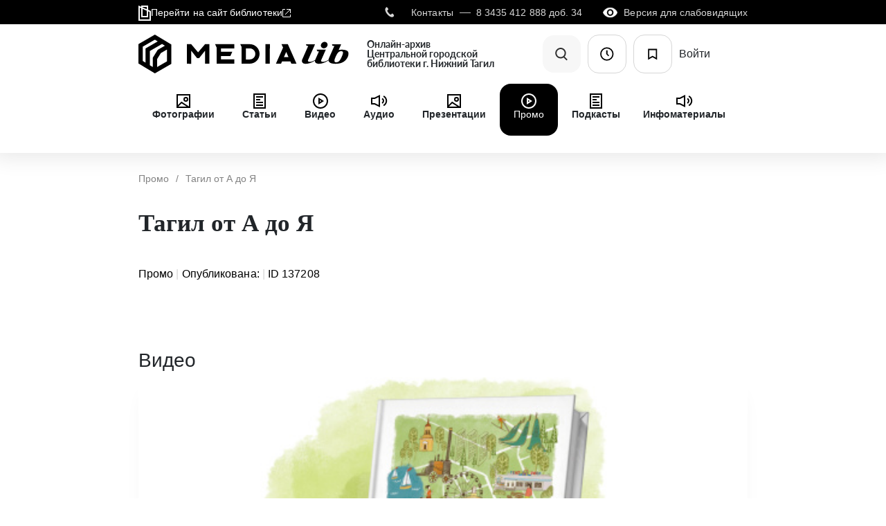

--- FILE ---
content_type: text/html; charset=UTF-8
request_url: http://medialib.tagillib.ru/promo/137208/
body_size: 13169
content:
<!DOCTYPE html>
<html  prefix="og://ogp.me/ns#" lang="ru">
<head>
  <meta http-equiv="Content-Type" content="text/html; charset=UTF-8" />
<meta name="keywords" content="библиотека Нижнего Тагила, библиотеки Тагила, Библиотека для слепых, сайт для слепых, Нижнетагилський сайт для слепых, Центральная библиотека" />
<meta name="description" content="Библиотека Нижнего Тагила, библиотеки нижнего тагила, клуб любителей книги," />
<link href="/bitrix/js/ui/design-tokens/dist/ui.design-tokens.min.css?167418944922029" type="text/css"  rel="stylesheet" />
<link href="/bitrix/js/ui/fonts/opensans/ui.font.opensans.min.css?16639276572320" type="text/css"  rel="stylesheet" />
<link href="/bitrix/js/main/popup/dist/main.popup.bundle.min.css?168596447826598" type="text/css"  rel="stylesheet" />
<link href="/bitrix/css/ilimurzin.esia/styles.css?1741846304436" type="text/css"  rel="stylesheet" />
<link href="/bitrix/cache/css/ml/mlib/page_410f4ba17f9915700f0ceb28c4a9b2ef/page_410f4ba17f9915700f0ceb28c4a9b2ef_v1.css?176240572127318" type="text/css"  rel="stylesheet" />
<link href="/bitrix/cache/css/ml/mlib/template_79785fd22a0a72979018c9a2e2e1b966/template_79785fd22a0a72979018c9a2e2e1b966_v1.css?17624057104381" type="text/css"  data-template-style="true" rel="stylesheet" />
<script type="text/javascript">if(!window.BX)window.BX={};if(!window.BX.message)window.BX.message=function(mess){if(typeof mess==='object'){for(let i in mess) {BX.message[i]=mess[i];} return true;}};</script>
<script type="text/javascript">(window.BX||top.BX).message({'JS_CORE_LOADING':'Загрузка...','JS_CORE_NO_DATA':'- Нет данных -','JS_CORE_WINDOW_CLOSE':'Закрыть','JS_CORE_WINDOW_EXPAND':'Развернуть','JS_CORE_WINDOW_NARROW':'Свернуть в окно','JS_CORE_WINDOW_SAVE':'Сохранить','JS_CORE_WINDOW_CANCEL':'Отменить','JS_CORE_WINDOW_CONTINUE':'Продолжить','JS_CORE_H':'ч','JS_CORE_M':'м','JS_CORE_S':'с','JSADM_AI_HIDE_EXTRA':'Скрыть лишние','JSADM_AI_ALL_NOTIF':'Показать все','JSADM_AUTH_REQ':'Требуется авторизация!','JS_CORE_WINDOW_AUTH':'Войти','JS_CORE_IMAGE_FULL':'Полный размер'});</script>

<script type="text/javascript" src="/bitrix/js/main/core/core.min.js?1685964484219752"></script>

<script>BX.setJSList(['/bitrix/js/main/core/core_ajax.js','/bitrix/js/main/core/core_promise.js','/bitrix/js/main/polyfill/promise/js/promise.js','/bitrix/js/main/loadext/loadext.js','/bitrix/js/main/loadext/extension.js','/bitrix/js/main/polyfill/promise/js/promise.js','/bitrix/js/main/polyfill/find/js/find.js','/bitrix/js/main/polyfill/includes/js/includes.js','/bitrix/js/main/polyfill/matches/js/matches.js','/bitrix/js/ui/polyfill/closest/js/closest.js','/bitrix/js/main/polyfill/fill/main.polyfill.fill.js','/bitrix/js/main/polyfill/find/js/find.js','/bitrix/js/main/polyfill/matches/js/matches.js','/bitrix/js/main/polyfill/core/dist/polyfill.bundle.js','/bitrix/js/main/core/core.js','/bitrix/js/main/polyfill/intersectionobserver/js/intersectionobserver.js','/bitrix/js/main/lazyload/dist/lazyload.bundle.js','/bitrix/js/main/polyfill/core/dist/polyfill.bundle.js','/bitrix/js/main/parambag/dist/parambag.bundle.js']);
</script>
<script type="text/javascript">(window.BX||top.BX).message({'LANGUAGE_ID':'ru','FORMAT_DATE':'DD.MM.YYYY','FORMAT_DATETIME':'DD.MM.YYYY HH:MI:SS','COOKIE_PREFIX':'BITRIX_SM','SERVER_TZ_OFFSET':'18000','UTF_MODE':'Y','SITE_ID':'ml','SITE_DIR':'/','USER_ID':'','SERVER_TIME':'1769881246','USER_TZ_OFFSET':'0','USER_TZ_AUTO':'Y','bitrix_sessid':'0845100ea585e1ca65256eac408c59ee'});</script>


<script type="text/javascript"  src="/bitrix/cache/js/ml/mlib/kernel_main/kernel_main_v1.js?1762405791161560"></script>
<script type="text/javascript" src="/bitrix/js/main/core/core_ls.min.js?16627481947365"></script>
<script type="text/javascript" src="/bitrix/js/main/popup/dist/main.popup.bundle.min.js?168596447465670"></script>
<script type="text/javascript">BX.setJSList(['/bitrix/js/main/session.js','/bitrix/js/main/core/core_fx.js','/bitrix/js/main/pageobject/pageobject.js','/bitrix/js/main/core/core_window.js','/bitrix/js/main/date/main.date.js','/bitrix/js/main/core/core_date.js','/bitrix/js/main/utils.js','/local/templates/mlib/components/bitrix/catalog.element/.default/script.js','/bitrix/components/bitrix/search.title/script.js']);</script>
<script type="text/javascript">BX.setCSSList(['/local/templates/mlib/components/bitrix/catalog/catalog/style.css','/local/templates/mlib/components/bitrix/catalog.element/.default/style.css','/local/templates/mlib/components/bitrix/search.title/catalogSearch/style.css','/local/templates/mlib/components/bitrix/breadcrumb/breadcrumb/style.css','/local/templates/mlib/components/bitrix/search.title/catalogSearchMobil/style.css','/local/templates/mlib/components/bitrix/system.auth.form/autoriz/style.css']);</script>
<script type="text/javascript">
bxSession.Expand('0845100ea585e1ca65256eac408c59ee.47d8c72066bf370b59af894f3e592914135792968baa57eaff0dcc6dbf8bc9e1');
</script>



<script type="text/javascript"  src="/bitrix/cache/js/ml/mlib/template_1922c1242613f24f0de0425d4518b65e/template_1922c1242613f24f0de0425d4518b65e_v1.js?17624057106883"></script>
<script type="text/javascript"  src="/bitrix/cache/js/ml/mlib/page_cc64581e956c2b14c21e8267b3fb8e3a/page_cc64581e956c2b14c21e8267b3fb8e3a_v1.js?176240572159056"></script>
<script type="text/javascript">var _ba = _ba || []; _ba.push(["aid", "97fd00161a4c80a1eeb6b152e4687c5b"]); _ba.push(["host", "medialib.tagillib.ru"]); (function() {var ba = document.createElement("script"); ba.type = "text/javascript"; ba.async = true;ba.src = (document.location.protocol == "https:" ? "https://" : "http://") + "bitrix.info/ba.js";var s = document.getElementsByTagName("script")[0];s.parentNode.insertBefore(ba, s);})();</script>


  <title>Центральная городская библиотека Нижний Тагил</title>
  <meta http-equiv="X-UA-Compatible" content="IE=edge">
  <meta name="viewport" content="width=device-width, initial-scale=1.0">
  
<!--    Open Graph-->
  <meta property="og:image" content=/local/templates/mlib/images/ogImg.png"/>
  <meta property="vk:image" content="/local/templates/mlib/images/ogImg.png"/>
  <meta property="og:image:width" content="1200"/>
  <meta property="og:image:height" content="670"/>
<!--    Open Graph-->

  <link rel="stylesheet" href="https://cdn.jsdelivr.net/npm/bootstrap@4.6.0/dist/css/bootstrap.min.css" integrity="sha384-B0vP5xmATw1+K9KRQjQERJvTumQW0nPEzvF6L/Z6nronJ3oUOFUFpCjEUQouq2+l" crossorigin="anonymous">
  <link rel="preconnect" href="https://fonts.gstatic.com">
  <link rel="stylesheet" href="/local/templates/mlib/js/bvi/css/bvi.min.css" type="text/css">
    <link rel="stylesheet" href="/local/templates/mlib/js/bvi/css/custom.css" type="text/css">
  <link rel="stylesheet" href="/local/templates/mlib/css/style.css?9853">
  
  <script src="https://code.jquery.com/jquery-3.6.0.min.js" integrity="sha256-/xUj+3OJU5yExlq6GSYGSHk7tPXikynS7ogEvDej/m4=" crossorigin="anonymous"></script>
    <script type="text/javascript" src="/local/templates/mlib/js/jquery.cookie.js"></script>
  
  <link rel="stylesheet" href="https://cdn.jsdelivr.net/npm/@fancyapps/ui@4.0/dist/fancybox.css"  />
  <script src="https://cdn.jsdelivr.net/npm/@fancyapps/ui@4.0/dist/fancybox.umd.js"></script>
  
  <script defer src="https://unpkg.com/react@17/umd/react.production.min.jsgit " crossorigin></script>
  <script defer src="https://unpkg.com/react-dom@17/umd/react-dom.production.min.jsgit " crossorigin></script>

<!--  <script src="--><!--/js/bvi/js/bvi-init.js"></script>-->
  <script src="/local/templates/mlib/js/bvi/js/bvi.min.js"></script>

  <script defer src="/local/templates/mlib/js/main.js?8732"></script>
</head>
<body>
    <div class="like"></div>
  <header class="header">
    <div class="header-top">
      <div class="container">
        <div class="row justify-content-between">
          <a href="http://tagillib.ru" class="header-top__link-lib">
            <div class="header-top__icon-block">
              <img src="/local/templates/mlib/images/link.svg" alt="icon link">
            </div>
            <span class="header-top__text-lib">
              Перейти на сайт библиотеки
            </span>
            <div class="header-top__icon-full">
              <img src="/local/templates/mlib/images/openNewWindow.svg" alt="open in new window">
            </div>
          </a>
          <div class="header-top__wrap-right">
            <a href="tel:89543242132" class="header-top__phone-block">
              <img class="header-top__icon-phone" src="/local/templates/mlib/images/phone.svg" alt="icon: phone">
              <div class="header-top__phone-text">
                <div class="header-top__text">
                    Контакты
                </div>
                <span class="header-top__phone-number">8 3435 412 888 доб. 34</span>
              </div>
              
            </a>
            <a   class="header-top__eye bvi">
              <img src="/local/templates/mlib/images/eye.svg" alt="icon: eye" class="icon-eye">
              <div class="header-top__text-eye">Версия для слабовидящих</div>
            </a>

          </div>
        </div>
      </div>
    </div>
    <div class="header-main">
      <div class="container">
        <div class="header-main__wrapper row">
          <a href="/" class="logo header__logo">
            <img src="/local/templates/mlib/images/logo.svg" alt="Medialib">
          </a>
          <div class="header-main__description">
            Онлайн-архив<br>Центральной городской библиотеки г.&nbsp;Нижний Тагил
          </div>
          <div class="header-main__info">
            <div class="search header-main__search">

                <img src="/local/templates/mlib/images/searchLarge.svg" alt="magnifier" class="d-none search-tablet ">
                
	<form action="/" id="title-search" class="search-form ">
        <img src="/local/templates/mlib/images/searchLarge.svg" alt="magnifier" class="popup-search__magnifier magnifier">
		<input id="title-search-input" type="text" class="search__input popup-search__input" placeholder="Введите поисковый запрос" autofocus  name="q" value="" size="40" maxlength="50" autocomplete="off" />&nbsp;
<!--        <input name="s" type="submit" value="--><!--" />-->
	</form>


<script>
	BX.ready(function(){
		new JCTitleSearch({
			'AJAX_PAGE' : '/promo/137208/',
			'CONTAINER_ID': 'title-search',
			'INPUT_ID': 'title-search-input',
			'MIN_QUERY_LEN': 2
		});
	});
</script>
            </div>
            <a class="header-main__button button-history">
              <img src="/local/templates/mlib/images/historyView.svg" alt="icon: history view" class="icon-history">
            </a>
            <a href="/izbranoe/" class="header-main__button button-favorites">
              <img src="/local/templates/mlib/images/favorites.svg" alt="button: favorites" class="icon-favorites">
            </a>
          </div>
          <div class="author">
           <pre></pre>
                            <div class="author__info">
                      <div class="author__text d-block autorization-form">
                          <span class="author__name">Войти</span>
                      </div>
              </div>
          
            <div class="author-menu">
              <ul class="author-menu__list">
                                </ul>
            </div>

          </div>
        </div>
      </div>
    </div>
    <nav class="header-nav">
      <div class="container">
        

	    <ul class="nav header-nav__list row">
			
			
                <li class="nav__item">
                    <a href="/fotografii/" class="nav__link">
                        <svg width="24" height="24" class="nav__icon">
                            <use xlink:href='/local/templates/mlib/images/svg.svg#photo'/>
                        </svg>
                        <span class="nav__text">Фотографии</span>
                    </a>
                </li>

			
                <li class="nav__item">
                    <a href="/stati/" class="nav__link">
                        <svg width="24" height="24" class="nav__icon">
                            <use xlink:href='/local/templates/mlib/images/svg.svg#article'/>
                        </svg>
                        <span class="nav__text">Статьи</span>
                    </a>
                </li>

			
                <li class="nav__item">
                    <a href="/video/" class="nav__link">
                        <svg width="24" height="24" class="nav__icon">
                            <use xlink:href='/local/templates/mlib/images/svg.svg#video'/>
                        </svg>
                        <span class="nav__text">Видео</span>
                    </a>
                </li>

			
                <li class="nav__item">
                    <a href="/audio/" class="nav__link">
                        <svg width="24" height="24" class="nav__icon">
                            <use xlink:href='/local/templates/mlib/images/svg.svg#audio'/>
                        </svg>
                        <span class="nav__text">Аудио</span>
                    </a>
                </li>

			
                <li class="nav__item">
                    <a href="/prezentatsii/" class="nav__link">
                        <svg width="24" height="24" class="nav__icon">
                            <use xlink:href='/local/templates/mlib/images/svg.svg#photo'/>
                        </svg>
                        <span class="nav__text">Презентации</span>
                    </a>
                </li>

			
                <li class="nav__item--active">
                    <a href="/promo/" class="nav__link">
                        <svg width="24" height="24" class="nav__icon">
                            <use xlink:href='/local/templates/mlib/images/svg.svg#video'/>
                        </svg>
                        <span class="nav__text">Промо</span>
                    </a>
                </li>

			
                <li class="nav__item">
                    <a href="/podkasty/" class="nav__link">
                        <svg width="24" height="24" class="nav__icon">
                            <use xlink:href='/local/templates/mlib/images/svg.svg#article'/>
                        </svg>
                        <span class="nav__text">Подкасты</span>
                    </a>
                </li>

			
                <li class="nav__item">
                    <a href="/info-materialy/" class="nav__link">
                        <svg width="24" height="24" class="nav__icon">
                            <use xlink:href='/local/templates/mlib/images/svg.svg#audio'/>
                        </svg>
                        <span class="nav__text">Инфоматериалы</span>
                    </a>
                </li>

			
		</ul>
	      </div>
    </nav>
      <nav class="menu-modal">
          <li class=""><a class="menu-modal-href  home" href="/">Главная</a></li>
          <li class="menuOpen"><a class="menu-modal-href menu mo"  href="" onclick="return false">Меню</a></li>
          <li class="searchOpen"><a class="menu-modal-href search-mob" href="" onclick="return false">Поиск</a></li>
                        <li><a class="menu-modal-href cabinet autorization-form autorization-form_mobil" onclick="return false" href="">Войти</a></li>
                </nav>
  </header>
  <div class="container">
    <div class="breadcrumb breadcrumb--block row"><a class="breadcrumb__text" href="/promo/" title="Промо">Промо</a><span class="breadcrumb__text" title="Тагил от А до Я">Тагил от А до Я</span></div>  </div>
  

 <script type="text/javascript">if (window.location.hash != '' && window.location.hash != '#') top.BX.ajax.history.checkRedirectStart('bxajaxid', '39950cc4a2a140cd521557969070701a')</script><div id="comp_39950cc4a2a140cd521557969070701a">
<div class="articles">
    <div class="container articles__block">




                <div class="articles__navigation justify-content-between">
                    <h1 class="articles__title">Тагил от А до Я</h1>
                </div>
		
<div class="row">

    <div class="col-xs-12 col-sm-8 detailPriambula">
        Промо        <span class="delimitr">|</span>
        Опубликована:         <span class="delimitr">|</span>
        ID 137208    </div>

    <div class="col-xs-12 col-sm-4"></div>

</div>
<div class="row">
    <div class="col-12"><img src="" class="detail_picture" /></div>
    <div class="col-12 detailText"></div>
</div>

<div class="row">
    <div class="col-12">
        
        
            <h3>Видео</h3>

                            <video controls width="100%" height="550" poster="/upload/iblock/261/pllbfv3e7q2p0c5h7l8v7lcw6r6t41db/CiwHZBlR_Ks.jpg">
                    <source src="http://109.198.113.88:40023/l/99f669bdee709f3123cba27b7c34f44c?get_preview=Y" type="video/mp4">
                </video>
                

                
        
            </div>

</div>	<script>
		BX.ready(BX.defer(function(){
			if (!!window.obbx_117848907_137208)
			{
				window.obbx_117848907_137208.allowViewedCount(true);
			}
		}));
	</script>

	


    </div>
</div></div><script type="text/javascript">if (top.BX.ajax.history.bHashCollision) top.BX.ajax.history.checkRedirectFinish('bxajaxid', '39950cc4a2a140cd521557969070701a');</script><script type="text/javascript">top.BX.ready(BX.defer(function() {window.AJAX_PAGE_STATE = new top.BX.ajax.component('comp_39950cc4a2a140cd521557969070701a'); top.BX.ajax.history.init(window.AJAX_PAGE_STATE);}))</script> <div class="account">
    <div class="container">
      <div class="account-wrap row">
        <h2 class="account__title">Личный кабинет</h2>
        <nav class="account__nav">
          <ul class="account__nav-list">
            <li class="account__item">
              <a href="#" class="account__link">
                <svg class="account__icon">
                  <use xlink:href="/local/templates/mlib/images/svg.svg#piple-large"></use>
                </svg>
                <span class="account__item-text">Профиль</span>
              </a>
            </li>
            <li class="account__item">
              <a href="#" class="account__link">
                <svg class="account__icon">
                  <use xlink:href="/local/templates/mlib/images/svg.svg#link-large"></use>
                </svg>
                <span class="account__item-text">Публичные ссылки</span>
              </a>
            </li>
            <li class="account__item">
              <a href="#" class="account__link">
                <svg class="account__icon">
                  <use xlink:href="/local/templates/mlib/images/svg.svg#delete-large"></use>
                </svg>
                <span class="account__item-text">Корзина</span>
              </a>
            </li>
            <li class="account__item">
              <a href="#" class="account__link">
                <svg class="account__icon">
                  <use xlink:href="/local/templates/mlib/images/svg.svg#drop-large"></use>
                </svg>
                <span class="account__item-text">История просмотра</span>
              </a>
            </li>
            <li class="account__item">
              <a href="#" class="account__link">
                <svg class="account__icon">
                  <use xlink:href="/local/templates/mlib/images/svg.svg#favorites-large"></use>
                </svg>
                <span class="account__item-text">Избранное</span>
              </a>
            </li>
            <li class="account__item">
              <a href="#" class="account__link">
                <svg class="account__icon">
                  <use xlink:href="/local/templates/mlib/images/svg.svg#exit-large"></use>
                </svg>
                <span class="account__item-text">Выйти из профиля</span>
              </a>
            </li>
          </ul>
        </nav>
      </div>
    </div>
  </div>

  <div class="account-personal">
    <div class="container">
      <div class="account-personal__wrapper row">
        <h2 class="account-personal__title">Профиль</h2>

        <div class="account-personal__blocks">
          <nav class="account-personal__nav">
            <ul class="account-personal__nav-list">
              <li class="account-personal__item">
                <a href="#" class="account-personal__link">
                  <svg class="account-personal__icon">
                    <use xlink:href="/local/templates/mlib/images/svg.svg#piple-large"></use>
                  </svg>
                  <span class="account-personal__item-text">Профиль</span>
                </a>
              </li>
              <li class="account-personal__item">
                <a href="#" class="account-personal__link">
                  <svg class="account-personal__icon">
                    <use xlink:href="/local/templates/mlib/images/svg.svg#link-large"></use>
                  </svg>
                  <span class="account-personal__item-text">Публичные ссылки</span>
                </a>
              </li>
              <li class="account-personal__item">
                <a href="#" class="account-personal__link">
                  <svg class="account-personal__icon">
                    <use xlink:href="/local/templates/mlib/images/svg.svg#delete-large"></use>
                  </svg>
                  <span class="account-personal__item-text">Корзина</span>
                </a>
              </li>
              <li class="account-personal__item">
                <a href="#" class="account-personal__link">
                  <svg class="account-personal__icon">
                    <use xlink:href="/local/templates/mlib/images/svg.svg#drop-large"></use>
                  </svg>
                  <span class="account-personal__item-text">История просмотра</span>
                </a>
              </li>
              <li class="account-personal__item">
                <a href="#" class="account-personal__link">
                  <svg class="account-personal__icon">
                    <use xlink:href="/local/templates/mlib/images/svg.svg#favorites-large"></use>
                  </svg>
                  <span class="account-personal__item-text">Избранное</span>
                </a>
              </li>
              <li class="account-personal__item">
                <a href="#" class="account-personal__link">
                  <svg class="account-personal__icon">
                    <use xlink:href="/local/templates/mlib/images/svg.svg#exit-large"></use>
                  </svg>
                  <span class="account-personal__item-text">Выйти из профиля</span>
                </a>
              </li>
            </ul>
          </nav>
    
          <div class="account-form form">
            <form action="#" class="account-form__form account-form__personal-data">
              <h3 class="account-form__title">
                <svg width="24" height="24" class="account-form__icon">
                  <use xlink:href='/local/templates/mlib/images/svg.svg#article'/>
                </svg>
                Личные данные
              </h3>
              <div class="account-form__wrap">
                <div class="account-form__wrap-input">
                  <label for="name" class="account-form__label">Имя
                    <img src="/local/templates/mlib/images/required.svg" alt="star" class="form__required-icon">
                    <span class="form__question account-form__question">
                      <svg class="question-mark">
                        <use xlink:href="/local/templates/mlib/images/svg.svg#question"></use>
                      </svg>
                    </span>
                  </label>
                  <input id="name" type="text" class="account-form__input" placeholder="Елена">
                </div>
                <div class="account-form__wrap-input account-form__wrap-input--two">
                  <label for="lastName" class="account-form__label">Фамилия
                    <img src="/local/templates/mlib/images/required.svg" alt="star" class="form__required-icon">
                    <span class="form__question account-form__question">
                      <svg class="question-mark">
                        <use xlink:href="/local/templates/mlib/images/svg.svg#question"></use>
                      </svg>
                    </span>
                  </label>
                  <input id="lastName" type="text" class="account-form__input" placeholder="Савинцева">
                </div>
                <div class="account-form__wrap-input">
                  <label for="email" class="account-form__label">Электронная почта
                    <img src="/local/templates/mlib/images/required.svg" alt="star" class="form__required-icon">
                    <span class="form__question account-form__question">
                      <svg class="question-mark">
                        <use xlink:href="/local/templates/mlib/images/svg.svg#question"></use>
                      </svg>
                    </span>
                  </label>
                  <input id="email" type="email" class="account-form__input" placeholder="elena.savinceva@gmail.com">
                </div>
                <div class="account-form__wrap-input account-form__wrap-input--last">
                  <label for="phone" class="account-form__label">Номер телефона
                    <img src="/local/templates/mlib/images/required.svg" alt="star" class="form__required-icon">
                    <span class="form__question account-form__question">
                      <svg class="question-mark">
                        <use xlink:href="/local/templates/mlib/images/svg.svg#question"></use>
                      </svg>
                  </label>
                  <input id="phone" type="tel" class="account-form__input" placeholder="8 954 432 32 54">
                </div>
              </div>
              <button type="submit" class="account-form__button">
                <svg width="24" height="24" class="account-form__button-icon">
                  <use xlink:href='/local/templates/mlib/images/svg.svg#edit'/>
                </svg>
                Изменить
              </button>
            </form>
            <form action="#" class="account-form__form account-form__password">
              <h3 class="account-form__title">
                <svg width="24" height="24" class="account-form__icon">
                  <use xlink:href='/local/templates/mlib/images/svg.svg#publicLink'/>
                </svg>
                Смена пароля
              </h3>
              <div class="account-form__wrap">
                <div class="account-form__wrap-input">
                  <label for="password" class="account-form__label">Новый пароль
                    <img src="/local/templates/mlib/images/required.svg" alt="star" class="form__required-icon">
                    <span class="form__question account-form__question">
                      <svg class="question-mark">
                        <use xlink:href="/local/templates/mlib/images/svg.svg#question"></use>
                      </svg>
                    </span>
                  </label>
                  <input id="password" type="password" class="account-form__input" placeholder="">
                </div>
                <div class="account-form__wrap-input account-form__wrap-input--last">
                  <label for="updatePassword" class="account-form__label">Повторите новый пароль
                    <img src="/local/templates/mlib/images/required.svg" alt="star" class="form__required-icon">
                    <span class="form__question account-form__question">
                      <svg class="question-mark">
                        <use xlink:href="/local/templates/mlib/images/svg.svg#question"></use>
                      </svg>
                    </span>
                  </label>
                  <input id="updatePassword" type="password" class="account-form__input" placeholder="">
                </div>
              </div>
              <button type="submit" class="account-form__button">
                <svg width="24" height="24" class="account-form__button-icon">
                  <use xlink:href='/local/templates/mlib/images/svg.svg#edit'/>
                </svg>
                Сменить пароль
              </button>
            </form>
            <form action="#" class="account-form__form account-form__photo">
              <h3 class="account-form__title">
                <svg width="24" height="24" class="account-form__icon">
                  <use xlink:href='/local/templates/mlib/images/svg.svg#publicLink'/>
                </svg>
                Изображение профиля
              </h3>
              <div class="account-form__photo-wrap">
                <div class="account-form__avatar">
                  <img src="/local/templates/mlib/images/authorPhoto.jpg" alt="author" class="account-form__avatar-img">
                </div>
                <div class="account-form__wrap">
                  <div class="drag-drop">
                    <label for="account-update-avatar" class="drag-drop__download-btn">
                      <span class="drag-drop__download-curcul">
                        <svg width="24" height="24" class="drag-drop__download-icon ">
                          <use xlink:href='/local/templates/mlib/images/svg.svg#download'/>
                        </svg>
                      </span>
                      Загрузить с компьютера
                    </label>
                    <label for="account-update-avatar" class="drag-drop__download-zona">
                      <img src="/local/templates/mlib/images/drap-drop.svg" alt="icon: drap-drop" class="drag-drop__icon-drap">
                      Вы можете загрузить файл просто&nbsp;перетащив его в эту рамку
                      <input id="account-update-avatar" type="file" class="drag-drop__download-drag">
                    </label>
                    <div class="drag-drop__download-format">
                      Поддерживаемые форматы: .png, .jpg, .jpeg <br>
                      Максимальный размер файла 10 Мб
                    </div>
                  </div>
                </div>
              </div>
            </form>
          </div>
        </div>
      </div>
    </div>
  </div>
  <section class="page">
    <div class="page__container">
      <h1 class="page__title">Шедевры, рождённые любовью</h1>
      <div class="page-details page__details">
        <div class="page-details__wrap">
          <span class="page-details__type page-details__elem">Статья</span>
          <span class="page-details__date page-details__elem">Опубликована: 24 марта 2020 года</span>
          <span class="page-details__id page-details__elem">ID 2341</span>
          <button class="page-details__favorites page-details__button">
            <svg width="24" height="24" class="page-details__icon">
              <use xlink:href='/local/templates/mlib/images/svg.svg#favoritesActive'/>
            </svg>
            <span class="page-details__text">В избранное</span>
          </button>
          <button class="page-details__download page-details__button">
            <svg width="24" height="24" class="page-details__icon">
              <use xlink:href='/local/templates/mlib/images/svg.svg#download'/>
            </svg>
            <span class="page-details__text">Скачать</span>
          </button>
        </div>
          <ul class="page-details__list">
            <li class="page-details__item">
              <button class="page-details__button-menu">
                <svg width="24" height="24" class="page-details__icon-menu">
                  <use xlink:href="/local/templates/mlib/images/svg.svg#edit"></use>
                </svg>
                <span class="page-details__button-text">Редактировать</span>
              </button>
            </li>
            <li class="page-details__item">
              <button class="page-details__button-menu">
                <svg width="24" height="24" class="page-details__icon-menu">
                  <use xlink:href="/local/templates/mlib/images/svg.svg#delete"></use>
                </svg>
                <span class="page-details__button-text">Удалить</span>
              </button>
            </li>
            <li class="page-details__item">
              <button class="page-details__button-menu">
                <svg class="page-details__icon-menu">
                  <use xlink:href="/local/templates/mlib/images/svg.svg#info-white"></use>
                </svg>
                <span class="page-details__button-text">Информация</span>
              </button>
            </li>
          </ul>
      </div>
      <div class="page__image">
        <img src="/local/templates/mlib/images/pagePhoto.jpg" alt="photo" class="page__image-photo">
      </div>
      <p class="page__text">
        В одном из выставочных залов Дома Окуджавы размещена экспозиция под названием «Я ранен войной на всю жизнь». Здесь создана атмосфера шестидесятых, и, кажется, слышен стук пишущей машинки, — на такой писали свои произведения о войне отслужившие фронтовики.
      </p>
      <p class="page__text">
        Спустя два десятилетия после войны талантливые молодые поэты и писатели смогли посмотреть на произошедшие события издалека, на расстоянии, и перенести свои чувства и мысли на бумагу. На выставке представлены книги писателей-фронтовиков. Все они прошли войну и в своих произведениях отталкивались, главным образом, от личных впечатлений. На страницах сайта Культурного центра можно познакомиться с прозой о войне Булата Окуджавы, Виктора Некрасова, Вячеслава Кондратьева, Константина Симонова, Василия Гроссмана
      </p>page__failes popup-download
      <div class="page-failes ">
        <h2 class="page-failes__title">Файлы</h2>
        <div class="popup-download__list page-failes__list">
          <div class="popup-download__item">
            <svg class="popup-download__icon">
              <use xlink:href="/local/templates/mlib/images/svg.svg#folderDOC"></use>
            </svg>
            <div class="popup-download__info">
              <div class="popup-download__info-name">Поэтический марафон.doc</div>
              <div class="popup-download__info-type">.doc - 325 kb</div>
            </div>
            <div class="popup-download__menu">
              <button class="popup-download__menu-view">
                <img src="/local/templates/mlib/images/eyeDark.svg" alt="eye black" class="popup-download__menu-view-icon">
                <span class="popup-download__menu-view-text">Смотреть</span>
              </button>
              <button class="popup-download__download">
                <svg width="24" height="24" class="popup-download__icon popup-download__icon-download">
                  <use xlink:href='/local/templates/mlib/images/svg.svg#download'/>
                </svg>
                Скачать
              </button>
            </div>
          </div>
          <div class="popup-download__item">
            <svg class="popup-download__icon">
              <use xlink:href="/local/templates/mlib/images/svg.svg#folderDOC"></use>
            </svg>
            <div class="popup-download__info">
              <div class="popup-download__info-name">Поэтический марафон.doc</div>
              <div class="popup-download__info-type">.doc - 325 kb</div>
            </div>
            <div class="popup-download__menu">
              <button class="popup-download__menu-view">
                <img src="/local/templates/mlib/images/eyeDark.svg" alt="eye black" class="popup-download__menu-view-icon">
                <span class="popup-download__menu-view-text">Смотреть</span>
              </button>
              <button class="popup-download__download">
                <svg width="24" height="24" class="popup-download__icon popup-download__icon-download">
                  <use xlink:href='/local/templates/mlib/images/svg.svg#download'/>
                </svg>
                Скачать
              </button>
            </div>
          </div>
          <div class="popup-download__item">
            <svg class="popup-download__icon">
              <use xlink:href="/local/templates/mlib/images/svg.svg#folderDOC"></use>
            </svg>
            <div class="popup-download__info">
              <div class="popup-download__info-name">Поэтический марафон.doc</div>
              <div class="popup-download__info-type">.doc - 325 kb</div>
            </div>
            <div class="popup-download__menu">
              <button class="popup-download__menu-view">
                <img src="/local/templates/mlib/images/eyeDark.svg" alt="eye black" class="popup-download__menu-view-icon">
                <span class="popup-download__menu-view-text">Смотреть</span>
              </button>
              <button class="popup-download__download">
                <svg width="24" height="24" class="popup-download__icon popup-download__icon-download">
                  <use xlink:href='/local/templates/mlib/images/svg.svg#download'/>
                </svg>
                Скачать
              </button>
            </div>
          </div>
        </div>
        <div class="popup-download__down">
          <div class="popup-download__down-up">
            <button class="popup-download__download popup-download__download-all">
              <svg width="24" height="24" class="popup-download__icon popup-download__icon-download">
                <use xlink:href='/local/templates/mlib/images/svg.svg#download'/>
              </svg>
              Скачать всё
            </button>
            <span class="popup-download__text">3 файла в архиве формата .zip</span>
          </div>
          <div class="popup-download__wrapper">
            <button class="popup-download__open">
              <svg class="popup-download__icon popup-download__icon-link">
                <use xlink:href="/local/templates/mlib/images/svg.svg#link"></use>
              </svg>
              Открыть доступ
            </button>
            <svg width="24" height="24" class="share popup-download__icon popup-download__icon-share">
              <use xlink:href='/local/templates/mlib/images/svg.svg#share'/>
            </svg>
            <span class="popup-download__text-link">Поделиться<span class="popup-download__mobile-hidden"> страницей</span>:</span>
            <div class="popup-download__icon-social">
              <img src="/local/templates/mlib/images/social.png" alt="social" class="image-social">
              <button class="popup-download__copy">
                <img src="/local/templates/mlib/images/copy.svg" alt="copy icon" class="popup-download__icon popup-download__icon-copy">
              </button>
            </div>
          </div>
        </div>
      </div>
    </div>
  </section>
  <footer class="footer">
    <div class="container">
      <div class="footer__wrap row">
        <a href="#" class="footer__logo">
          <img src="/local/templates/mlib/images/logo.svg" alt="Media lib" class="footer__logo-image">
        </a>
        <div class="footer__description">Онлайн-архив центральной городской библиотеки г. Нижний Тагил</div>
        <div class="footer__copyright"><span class="footer__copyright-text">Сайт разработан в </span><img src="/local/templates/mlib/images/union.svg" alt="union" class="footer__union"></div>
        <div class="footer__fullname">2010 — 2026 © Муниципальное бюджетное учреждение культуры «Центральная городская библиотека» г. Нижний Тагил
          <br>Все права защищены. Полное или частичное копирование материалов без согласования с редакцией запрещено.</div>  
      </div>
    </div>
  </footer>

  <div class="popup popup-info">
    <div class="popup-dialog popup-dialog-info">
      <h3 class="popup-info__title">Информация о материале</h3>
      <button class="popup-info__close-btn">
        <svg width="13px" height="13px" class="icon">
          <use xlink:href="/local/templates/mlib/images/svg.svg#cross"></use>
        </svg>
      </button>
      <div class="popup-info__content-table">
        <table class="popup-info__table-list">
          <tbody>
            <tr class="popup-info__material">
              <td class="popup-info__name">Материал</td>
              <td class="popup-info__data">Шедевры, рождённые любовью</td>
            </tr>
            <tr class="popup-info__id">
              <td class="popup-info__name">ID</td>
              <td class="popup-info__data">
                <button class="popup-info__copy-button"><img src="/local/templates/mlib/images/copy.svg" alt="icon: copy" class="popup-info__copy-icon"></button>
                235211
              </td>
            </tr>
            <tr class="popup-info__type">
              <td class="popup-info__name">Тип</td>
              <td class="popup-info__data">Статья</td>
            </tr>
            <tr class="popup-info__format">
              <td class="popup-info__name">Формат</td>
              <td class="popup-info__data">.doc</td>
            </tr>
            <tr class="popup-info__size">
              <td class="popup-info__name">Размер</td>
              <td class="popup-info__data">234 kb</td>
            </tr>
            <tr class="popup-info__author">
              <td class="popup-info__name">Автор публикации</td>
              <td class="popup-info__data">Елена Меньшикова</td>
            </tr>
            <tr class="popup-info__date">
              <td class="popup-info__name">Дата публикации</td>
              <td class="popup-info__data">12.10.2018</td>
            </tr>
          </tbody>
        </table>
      </div>
      <h4 class="popup-info__subtitle">История изменений</h4>
      <div class="popup-info__content-table">
        <table class="popup-info__table-head">
          <thead>
            <tr>
              <th class="popup-info__head-editor">Редактор</th>
              <th class="popup-info__head-date">Дата</th>
              <th class="popup-info__head-field">Поле</th>
              <th class="popup-info__head-info">Данные</th>
            </tr>
          </thead>
        </table>
        <table class="popup-info__table-list-history">
          <tbody>
            <tr class="popup-info__row">
              <td class="popup-info__editor">Елена Меньшикова</td>
              <td class="popup-info__datet">21.12.2020</td>
              <td class="popup-info__field">Анонс</td>
              <td class="popup-info__datas">14 августа в детский сад № 105..</td>
            </tr>
            <tr class="popup-info__row">
              <td class="popup-info__editor">Елена Меньшикова</td>
              <td class="popup-info__datet">21.12.2020</td>
              <td class="popup-info__field">Анонс</td>
              <td class="popup-info__datas">14 августа в детский сад № 105..</td>
            </tr>
            <tr class="popup-info__row">
              <td class="popup-info__editor">Елена Меньшикова</td>
              <td class="popup-info__datet">21.12.2020</td>
              <td class="popup-info__field">Анонс</td>
              <td class="popup-info__datas">14 августа в детский сад № 105..</td>
            </tr>
            <tr class="popup-info__row">
              <td class="popup-info__editor">Елена Меньшикова</td>
              <td class="popup-info__datet">21.12.2020</td>
              <td class="popup-info__field">Анонс</td>
              <td class="popup-info__datas">14 августа в детский сад № 105..</td>
            </tr>
          </tbody>
        </table>
      </div>
      <div class="popup-info__mobile-table">
        <div class="popup-info__blocks">
          <div class="popup-info__mobile-editor">
            Редактор: <span class="popup-info__mobile-editor-data">Елена Меньшикова</span>
          </div>
          <div class="popup-info__mobile-date">
            21.12.2020
          </div>
          <div class="popup-info__mobile-field">
            Поле: <span class="popup-info__mobile-field-data">Анонс</span>
          </div>
          <div class="popup-info__mobile-datas">
            Данные: <span class="popup-info__mobile-datas-data">14 августа в детский сад № 105 14 августа в детский сад № 105 14 августа в детский сад № 105 14 августа в детский сад №...</span>
          </div>
        </div>
        <div class="popup-info__blocks">
          <div class="popup-info__mobile-editor">
            Редактор: <span class="popup-info__mobile-editor-data">Елена Меньшикова</span>
          </div>
          <div class="popup-info__mobile-date">
            21.12.2020
          </div>
          <div class="popup-info__mobile-field">
            Поле: <span class="popup-info__mobile-field-data">Анонс</span>
          </div>
          <div class="popup-info__mobile-datas">
            Данные: <span class="popup-info__mobile-datas-data">14 августа в детский сад № 105 14 августа в детский сад № 105 14 августа в детский сад № 105 14 августа в детский сад №...</span>
          </div>
        </div>
        <div class="popup-info__blocks">
          <div class="popup-info__mobile-editor">
            Редактор: <span class="popup-info__mobile-editor-data">Елена Меньшикова</span>
          </div>
          <div class="popup-info__mobile-date">
            21.12.2020
          </div>
          <div class="popup-info__mobile-field">
            Поле: <span class="popup-info__mobile-field-data">Анонс</span>
          </div>
          <div class="popup-info__mobile-datas">
            Данные: <span class="popup-info__mobile-datas-data">14 августа в детский сад № 105 14 августа в детский сад № 105 14 августа в детский сад № 105 14 августа в детский сад №...</span>
          </div>
        </div>
      </div>
      <button class="popup-info__button">Показать ещё</button>

    </div>
  </div>

  <div class="popup popup-search search " >
    <div class="popup-dialog-search">
      <h3 class="search__title">Поиск</h3>
      <button class="search__close close-btn">
        <svg width="13px" height="13px">
          <use xlink:href="/local/templates/mlib/images/svg.svg#cross"></use>
        </svg>
      </button>
               
	<form action="/search/index.php" id="title-search_mobil" class="search-form mobil">
        <img src="/local/templates/mlib/images/searchLarge.svg" alt="magnifier" class="popup-search__magnifier magnifier">
		<input id="title-search-input_mobil" type="text" class="search__input popup-search__input" placeholder="Введите поисковый запрос" autofocus  name="q" value="" size="40" maxlength="50" autocomplete="off" />&nbsp;
<!--        <input name="s" type="submit" value="--><!--" />-->
	</form>


<script>
	BX.ready(function(){
		new JCTitleSearch({
			'AJAX_PAGE' : '/promo/137208/',
			'CONTAINER_ID': 'title-search_mobil',
			'INPUT_ID': 'title-search-input_mobil',
			'MIN_QUERY_LEN': 2
		});
	});
</script>
<!--      <form action="#" class="search-form popup-search__form">-->
<!--        <img src="/local/templates/mlib/images/searchLarge.svg" alt="magnifier" class="popup-search__magnifier magnifier">-->
<!--        <input type="text" class="search__input popup-search__input" placeholder="Введите поисковый запрос" autofocus>-->
<!--      </form>-->
         </div>
  </div>

  <div class="popup popup-menu-mobil_nav ">
    <div class="popup-dialog">
        <div class="d-flex justify-content-between" >
            <h3 class="menu__title">Меню</h3>
            <button class=" close-btn menu__close">
                <svg width="13px" height="13px">
                    <use xlink:href="/local/templates/mlib/images/svg.svg#cross"></use>
                </svg>
            </button>
        </div>
        <nav class="header-nav">
                

	    <ul class="nav header-nav__list row">
			
			
                <li class="nav__item">
                    <a href="/fotografii/" class="nav__link">
                        <svg width="24" height="24" class="nav__icon">
                            <use xlink:href='/local/templates/mlib/images/svg.svg#photo'/>
                        </svg>
                        <span class="nav__text">Фотографии</span>
                    </a>
                </li>

			
                <li class="nav__item">
                    <a href="/stati/" class="nav__link">
                        <svg width="24" height="24" class="nav__icon">
                            <use xlink:href='/local/templates/mlib/images/svg.svg#article'/>
                        </svg>
                        <span class="nav__text">Статьи</span>
                    </a>
                </li>

			
                <li class="nav__item">
                    <a href="/video/" class="nav__link">
                        <svg width="24" height="24" class="nav__icon">
                            <use xlink:href='/local/templates/mlib/images/svg.svg#video'/>
                        </svg>
                        <span class="nav__text">Видео</span>
                    </a>
                </li>

			
                <li class="nav__item">
                    <a href="/audio/" class="nav__link">
                        <svg width="24" height="24" class="nav__icon">
                            <use xlink:href='/local/templates/mlib/images/svg.svg#audio'/>
                        </svg>
                        <span class="nav__text">Аудио</span>
                    </a>
                </li>

			
                <li class="nav__item">
                    <a href="/prezentatsii/" class="nav__link">
                        <svg width="24" height="24" class="nav__icon">
                            <use xlink:href='/local/templates/mlib/images/svg.svg#photo'/>
                        </svg>
                        <span class="nav__text">Презентации</span>
                    </a>
                </li>

			
                <li class="nav__item--active">
                    <a href="/promo/" class="nav__link">
                        <svg width="24" height="24" class="nav__icon">
                            <use xlink:href='/local/templates/mlib/images/svg.svg#video'/>
                        </svg>
                        <span class="nav__text">Промо</span>
                    </a>
                </li>

			
                <li class="nav__item">
                    <a href="/podkasty/" class="nav__link">
                        <svg width="24" height="24" class="nav__icon">
                            <use xlink:href='/local/templates/mlib/images/svg.svg#article'/>
                        </svg>
                        <span class="nav__text">Подкасты</span>
                    </a>
                </li>

			
                <li class="nav__item">
                    <a href="/info-materialy/" class="nav__link">
                        <svg width="24" height="24" class="nav__icon">
                            <use xlink:href='/local/templates/mlib/images/svg.svg#audio'/>
                        </svg>
                        <span class="nav__text">Инфоматериалы</span>
                    </a>
                </li>

			
		</ul>
	        </nav>
        <a href="tel: 8 3435 412 888" class="header-top__phone-block">
            <img class="header-top__icon-phone" src="/local/templates/mlib/images/phone_black.svg" alt="icon:phone">
            <div class="header-top__phone-text">
                <span class="header-top__phone-number">Контакты</span>
                <span class="header-top__phone-number"> 8 3435 412 888 доб. 34</span>
            </div>
        </a>
        <a href="http://tagillib.ru" class="header-top__link-lib">
            <div class="header-top__icon-block">
                <img src="/local/templates/mlib/images/darck.svg" alt="icon link" class="bvi-no-styles">
            </div>
            <span class="header-top__text-lib">
              Перейти на сайт библиотеки
            </span>
        </a>
    </div>
</div>

    <div class="popup popup-autorization bvi-no-styles">
    <div class="popup-dialog ">
        <div class="popup-dialog_form">
            <div class="d-flex justify-content-between header-popup" >
                <h3 class="menu__title">Вход</h3>
                <button class=" close-btn autorix__close">
                    <svg width="13px" height="13px">
                        <use xlink:href="/local/templates/mlib/images/svg.svg#cross"></use>
                    </svg>
                </button>
            </div>
            
<div class="bx-system-auth-form">



<form name="system_auth_form6zOYVN" method="post" target="_top" action="/promo/137208/">
	<input type="hidden" name="backurl" value="/promo/137208/" />
	<input type="hidden" name="AUTH_FORM" value="Y" />
	<input type="hidden" name="TYPE" value="AUTH" />

	<table width="95%">
		<tr>
			<td colspan="2" class="long">
                <label for="USER_LOGIN" class="login_lable">Логин</label>
			<input type="text" id="USER_LOGIN" name="USER_LOGIN" maxlength="50" value="" size="17" placeholder="Введите логин" autofocus/>
			<script>
				BX.ready(function() {
					var loginCookie = BX.getCookie("BITRIX_SM_LOGIN");
					if (loginCookie)
					{
						var form = document.forms["system_auth_form6zOYVN"];
						var loginInput = form.elements["USER_LOGIN"];
						loginInput.value = loginCookie;
					}
				});
			</script>
			</td>
		</tr>
		<tr>
			<td colspan="2" class="long">
                <label for="USER_PASSWORD" class="login_lable">Пароль</label>
			<input type="password" id="USER_PASSWORD" name="USER_PASSWORD" maxlength="255" size="17" autocomplete="off"  placeholder="Введите пароль" />

			</td>
		</tr>
		<tr>
			<td valign="top"><input type="checkbox" class="cheked-memory" id="USER_REMEMBER_frm" name="USER_REMEMBER" value="Y" /></td>
			<td width="100%"><label for="USER_REMEMBER_frm"  class="login_lable" title="Запомнить меня на этом компьютере">Запомнить меня</label></td>
		</tr>

		<tr>
			<td class="long-mobil" colspan="2"><input type="submit" class="btm-form_autorization" name="Login" value="Войти" /></td>
		</tr>

	</table>
</form>

</div>
        </div>

        <img  src="/local/templates/mlib/images/loginImg.png">

    </div>
</div>
  <div class="selecting-cards">
    <ul class="selecting-cards__list">
      <li class="selecting-cards__item">
        <a href="#" class="selecting-cards__link">
          Выбрано: 5
        </a>
      </li>
      <li class="selecting-cards__item">
        <a href="#" class="selecting-cards__link">
          <svg width="24" height="24" class="selecting-cards__icon">
            <use xlink:href='/local/templates/mlib/images/svg.svg#download'/>
          </svg>
          <span class="selecting-cards__text">
            Скачать
          </span>
        </a>
      </li>
      <li class="selecting-cards__item">
        <a href="#" class="selecting-cards__link">
          <svg width="24" height="24" class="selecting-cards__icon">
            <use xlink:href='/local/templates/mlib/images/svg.svg#delete'/>
          </svg>
          <span class="selecting-cards__text">
            Удалить
          </span>
        </a>
      </li>
      <li class="selecting-cards__item">
        <a href="#" class="selecting-cards__link">
          <svg width="24" height="24" class="selecting-cards__icon">
            <use xlink:href='/local/templates/mlib/images/svg.svg#share'/>
          </svg>
          <span class="selecting-cards__text">
            Поделиться
          </span>
        </a>
      </li>
    </ul>
    <button class="selecting-cards__close">Отмена</button>
  </div>

<!-- Yandex.Metrika counter -->
<script type="text/javascript" >
   (function(m,e,t,r,i,k,a){m[i]=m[i]||function(){(m[i].a=m[i].a||[]).push(arguments)};
   m[i].l=1*new Date();
   for (var j = 0; j < document.scripts.length; j++) {if (document.scripts[j].src === r) { return; }}
   k=e.createElement(t),a=e.getElementsByTagName(t)[0],k.async=1,k.src=r,a.parentNode.insertBefore(k,a)})
   (window, document, "script", "https://mc.yandex.ru/metrika/tag.js", "ym");

   ym(92026034, "init", {
        clickmap:true,
        trackLinks:true,
        accurateTrackBounce:true,
        webvisor:true
   });
</script>
<noscript><div><img src="https://mc.yandex.ru/watch/92026034" style="position:absolute; left:-9999px;" alt="" /></div></noscript>
<!-- /Yandex.Metrika counter -->
</body>
</html>

--- FILE ---
content_type: text/css
request_url: http://medialib.tagillib.ru/bitrix/css/ilimurzin.esia/styles.css?1741846304436
body_size: 192
content:
#bx_socserv_icon_ilimurzin_esia {
  background-size: 35px;
  background-image: url(/bitrix/images/ilimurzin.esia/esia_icon_round.svg);
}

.bx-ss-icon.ilimurzin-esia-icon {
  background-size: 16px;
  background-image: url(/bitrix/images/ilimurzin.esia/esia_icon.svg);
}

#bx_auth_href_ilimurzin_esia {
  background-size: 37px;
  background-repeat: no-repeat;
  background-image: url(/bitrix/images/ilimurzin.esia/esia_icon_round.svg);
}


--- FILE ---
content_type: text/css
request_url: http://medialib.tagillib.ru/bitrix/cache/css/ml/mlib/template_79785fd22a0a72979018c9a2e2e1b966/template_79785fd22a0a72979018c9a2e2e1b966_v1.css?17624057104381
body_size: 1423
content:


/* Start:/local/templates/mlib/components/bitrix/search.title/catalogSearch/style.css?16717760641850*/
div.title-search-result {
	background: white;
	overflow:hidden;
	z-index:10010;
	border: 1px solid #D6D6D6
}

.title-search-result_body {
	border-collapse: collapse;
	border:none;
	width:100%;
	height: 100%;
	position: relative;
	padding: 16px;
	overflow-y: scroll;
	max-height: 80vh;
	padding-bottom: 90px;
}
.title-search-result_body .search-item{ margin-bottom:  16px; border-bottom: 1px solid #D6D6D6}
.title-search-result_body .search-item:last-child{border: none}
.title-search-item{
	display: flex;
	gap: 8px;
	align-items: flex-start;
}

.title-search-item:before {
	content: url("/local/templates/mlib/images/searchResult.svg");
	height: 16px;
}

.title-search-item a {
	font-family: 'Inter';
	font-style: normal;
	font-weight: 400;
	font-size: 16px;
	line-height: 24px;
	color: #333333;
}


.title-search-result .title-search-item b {
	background: #F7F7F7 ;
}
.title-search-result_body .title-date{
	font-family: 'Inter';
	font-style: normal;
	font-weight: 300;
	font-size: 14px;
	line-height: 24px;
	color: #828282;
	margin-left: 24px;

}
.title-search-result_body span{
	font-family: 'Inter';
	font-style: normal;
	font-weight: 400;
	font-size: 14px;
	line-height: 24px;
	margin-top: 8px;
	margin-left: 24px;
	color: #828282;
	margin-top: 0;
	display: block;
}
.title-search-result_body .search-all{
	font-family: 'Inter';
	font-style: normal;
	font-weight: 500;
	font-size: 16px;
	line-height: 40px;
	color: #FFFFFF;
	background: #000000;
	border-radius: 16px;
	padding: 8px 32px;
	display: flex;
	flex-direction: row;
	align-items: center;
	gap: 12px;
	width: 300px;
	height: 56px;
	justify-content: center;
	text-align: center;
	position: absolute;
	bottom: 15px;
	left: calc(50% - 300px/2);
}
.title-search-result_body .search-all:before{
	content: url("/local/templates/mlib/images/search.svg");
	filter: invert(1);
	height: 25px;
}

/* End */


/* Start:/local/templates/mlib/components/bitrix/breadcrumb/breadcrumb/style.min.css?1651220946467*/
.bx-breadcrumb{margin:10px 0}.bx-breadcrumb i{color:#b5bdc2;line-height:13px;font-size:12px;vertical-align:middle;margin-right:5px}.bx-breadcrumb .bx-breadcrumb-item{float:left;margin-bottom:10px;white-space:nowrap;line-height:13px;vertical-align:middle;margin-right:10px}.bx-breadcrumb .bx-breadcrumb-item span{font-family:"Open Sans",Arial,"Helvetica Neue",Helvetica,sans-serif;font-size:13px;white-space:normal}.bx-breadcrumb .bx-breadcrumb-item a{border-bottom:0}
/* End */


/* Start:/local/templates/mlib/components/bitrix/search.title/catalogSearchMobil/style.css?1671775696648*/
@media (max-width:768px){
    div.title-search-result, .title-search-result_body .search-item{border: none}
    .title-search-result_body{overflow-y: scroll; max-height: 75vh; padding-bottom: 40px}
    .title-search-result_body .search-all{
        position: fixed;
        bottom: 15px;
        width: 261px;
        left: calc(50% - 260px/2);
    }
    .title-search-result_body .hr{
        background: white;
        border-top:1px solid #D6D6D6;
        height: 90px;
        width: 100vw;
        position: fixed;
        bottom: 0px;
        left: 0;
        box-shadow: 0px -16px 40px 17px rgb(0 0 0 / 10%);
        display: block;
    }
}

/* End */


/* Start:/local/templates/mlib/components/bitrix/system.auth.form/autoriz/style.min.css?1671447494424*/
div.bx-system-auth-form span.bx-auth-secure{background-color:#fffae3;border:1px solid #dedbc8;padding:2px;display:inline-block;vertical-align:bottom;margin-top:-1px}div.bx-system-auth-form div.bx-auth-secure-icon{background-image:url(/local/templates/mlib/components/bitrix/system.auth.form/autoriz/images/sec.png);background-repeat:no-repeat;background-position:center;width:19px;height:18px}div.bx-system-auth-form div.bx-auth-secure-unlock{background-image:url(/local/templates/mlib/components/bitrix/system.auth.form/autoriz/images/sec-unlocked.png)}
/* End */
/* /local/templates/mlib/components/bitrix/search.title/catalogSearch/style.css?16717760641850 */
/* /local/templates/mlib/components/bitrix/breadcrumb/breadcrumb/style.min.css?1651220946467 */
/* /local/templates/mlib/components/bitrix/search.title/catalogSearchMobil/style.css?1671775696648 */
/* /local/templates/mlib/components/bitrix/system.auth.form/autoriz/style.min.css?1671447494424 */


--- FILE ---
content_type: text/css
request_url: http://medialib.tagillib.ru/local/templates/mlib/css/style.css?9853
body_size: 25830
content:
@font-face {
  font-family: 'Lato';
  font-style: normal;
  font-weight: 700;
  src: url("../font/latobold.woff") format("woff"), url("..font/latobold.woff2") format("woff2");
}

@font-face {
  font-family: 'Lato';
  font-style: normal;
  font-weight: 400;
  src: url("../font/latoregular.woff") format("woff"), url("..font/latoregular.woff2") format("woff2");
}
@import url('https://fonts.googleapis.com/css2?family=Inter:wght@100;300;600&display=swap');
* {
  -webkit-box-sizing: border-box;
          box-sizing: border-box;
}

body {
  font-family: 'Inter', sans-serif;
  font-style: normal;
  font-weight: 400;
  background-color: #fff;
  position: relative;
}

img {
  width: 100%;
}

a:hover {
  text-decoration: none;
  color: inherit;
}
.card__title a{
  color:#000;
}
.header {
  -webkit-box-shadow: 0px -5px 30px 10px rgba(0, 0, 0, 0.1);
          box-shadow: 0px -5px 30px 10px rgba(0, 0, 0, 0.1);
  padding-bottom: 25px;
}

.header-top {
  background-color: #000000;
  font-style: normal;
  font-weight: 500;
  font-size: 14px;
  line-height: 24px;
  padding: 12px 0;
  letter-spacing: 0.005em;
}

.header-top__wrap-right {
  display: -webkit-box;
  display: -ms-flexbox;
  display: flex;
  -webkit-box-align: center;
      -ms-flex-align: center;
          align-items: center;
}

.header-top__link-lib {
  display: -webkit-box;
  display: -ms-flexbox;
  display: flex;
  gap:9px;
  -webkit-box-align: center;
      -ms-flex-align: center;
          align-items: center;
}
.header-top__link-lib .header-top__icon-full{height: 100%}
.header-top__text {
  color: #D6D6D6;
  margin-right: 8px;
}

.header-top__text-lib {
  text-decoration: none;
  color: #FFFFFF;
  /*margin-right: 4px;*/
}

.header-top__text-eye {
  font-style: normal;
  font-weight: 500;
  font-size: 14px;
  color: #D6D6D6;
}

.header-top__text::after {
  content: '';
  margin-left: 5px;
  width: 16px;
  height: 1px;
  background-color: #C4C4C4;
  display: inline-block;
  vertical-align: middle;
}

.header-top__phone-block {
  margin-right: 95px;
  display: -webkit-box;
  display: -ms-flexbox;
  display: flex;
  -webkit-box-align: center;
      -ms-flex-align: center;
          align-items: center;
}

.header-top__phone-number {
  text-decoration: none;
  color: #D6D6D6;
}

.header-top__phone-text {
  display: -webkit-box;
  display: -ms-flexbox;
  display: flex;
  -webkit-box-align: center;
      -ms-flex-align: center;
          align-items: center;
}

.header-top__icon-block {
  /*margin-right: 9px;*/
}

.header-top__icon-phone {
  width: 14px;
  height: 15px;
  margin-right: 24px;
}

.header-top__eye {
  display: -webkit-box;
  display: -ms-flexbox;
  display: flex;
  cursor: pointer;
  -webkit-box-align: center;
      -ms-flex-align: center;
          align-items: center;
}

.header-main {
  padding: 20px 0;
}

.header-main__wrapper {
  -webkit-box-align: center;
      -ms-flex-align: center;
          align-items: center;
}

.header-main__search {
  margin-right: 16px;
}

.header-main__button {
  width: 56px;
  height: 56px;
  border-radius: 16px;
  border: 1px solid #D6D6D6;
  background-color: #fff;
  padding: 0;
  display: flex;
  align-items: center;
  justify-content: center;
}

.header-main__description {
  font-family: Lato;
  width: 250px;
  font-style: normal;
  font-weight: bold;
  font-size: 14px;
  line-height: 14px;
  margin-right: 16px;
}

.header-main__info {
  display: -webkit-box;
  display: -ms-flexbox;
  display: flex;
  -webkit-box-align: center;
      -ms-flex-align: center;
          align-items: center;
}

.header__logo {
  margin-right: 26px;
}

.search-form {
  width: 564px;
  height: 56px;
  position: relative;
  overflow: hidden;
}

.search__input {
  width: 100%;
  height: 100%;
  padding: 12px 5px 12px 56px;
  background-color: #F7F7F7;
  border-radius: 16px;
  border: none;
  outline: none;
}

.search__input::-webkit-input-placeholder {
  font-style: normal;
  font-weight: normal;
  font-size: 16px;
  line-height: 32px;
  color: #000000;
}

.search__input:-ms-input-placeholder {
  font-style: normal;
  font-weight: normal;
  font-size: 16px;
  line-height: 32px;
  color: #000000;
}

.search__input::-ms-input-placeholder {
  font-style: normal;
  font-weight: normal;
  font-size: 16px;
  line-height: 32px;
  color: #000000;
}

.search__input::placeholder {
  font-style: normal;
  font-weight: normal;
  font-size: 16px;
  line-height: 32px;
  color: #000000;
}

.search__button {
  position: absolute;
  height: 56px;
  width: 56px;
  border: none;
  background-color: #F7F7F7;
  border-bottom-left-radius: 16px;
  border-top-left-radius: 16px;
}

.magnifier {
  width: 24px;
  height: 24px;
}

.logo {
  width: 304px;
  height: 56px;
}

.icon-eye {
  margin-right: 9px;
  width: 21px;
  height: 16px;
}

.icon-history {
  width: 22px;
  height: 22px;
}

.icon-favorites {
  width: 14px;
  height: 17px;
}

.button-history {
  margin-right: 16px;
}

.button-favorites {
  margin-right: 17px;
}

.author {
  position: relative;
  display: -webkit-box;
  display: -ms-flexbox;
  display: flex;
  -webkit-box-align: center;
      -ms-flex-align: center;
          align-items: center;
}

.author__photo {
  padding: 0;
  width: 64px;
  height: 64px;
  margin-right: 15px;
  border: none;
  background-color: transparent;
}

.author__photo-img {
  border-radius: 50%;
}

.author__info {
  display: -webkit-box;
  display: -ms-flexbox;
  display: flex;
  -webkit-box-align: start;
      -ms-flex-align: start;
          align-items: flex-start;
  cursor: pointer;
}

.author__info:hover + .author-menu {
  display: block;
}

.author__text {
  display: -webkit-box;
  display: -ms-flexbox;
  display: flex;
  -webkit-box-orient: vertical;
  -webkit-box-direction: normal;
      -ms-flex-direction: column;
          flex-direction: column;
}

.author__arrow {
  text-decoration: none;
  width: 24px;
  height: 24px;
}

.author__name {
  font-style: normal;
  font-weight: 500;
  font-size: 16px;
  line-height: 24px;
}

.author__description {
  font-style: normal;
  font-weight: 300;
  font-size: 16px;
  line-height: 24px;
}

.author-menu {
  display: none;
  position: absolute;
  top: 33px;
  z-index: 1000;
  background-color: #fff;
  border: 1px solid #D6D6D6;
  -webkit-box-shadow: 0px 10px 60px -10px rgba(0, 0, 0, 0.1);
          box-shadow: 0px 10px 60px -10px rgba(0, 0, 0, 0.1);
  border-radius: 16px;
  -webkit-transition: 0.3s linear;
  transition: 0.3s linear;
}

.author-menu:hover {
  display: block;
  -webkit-transition: 0.3s linear;
  transition: 0.3s linear;
}

.author-menu__list {
  padding: 0;
  margin: 0;
}

.author-menu__item {
  list-style: none;
  position: relative;
}

.author-menu__item::before {
  content: '';
  position: absolute;
  top: 0;
  right: 0;
  width: 100%;
  height: 1px;
  background-color: #D6D6D6;
  display: inline-block;
}

.author-menu__item:first-child::before {
  display: none;
}

.author-menu__link {
  width: 244px;
  display: -webkit-box;
  display: -ms-flexbox;
  display: flex;
  -webkit-box-align: center;
      -ms-flex-align: center;
          align-items: center;
  padding: 16px 24px;
  text-decoration: none;
  color: #000;
  font-weight: normal;
  font-size: 16px;
  line-height: 32px;
}

.author-menu__icon {
  stroke: #000;
  width: 24px;
  height: 24px;
  margin-right: 16px;
}

.nav__link {
  display: inline-block;
  text-decoration: none;
  color: inherit;
  padding: 8px 40px 8px 39px;
}

.nav__item {
  position: relative;
  height: 56px;
  font-weight: bold;
  font-size: 16px;
  line-height: 40px;
  fill: #000;
  stroke: #000;
}

.nav__item--active {
  -webkit-transition: 0.3 linear;
  transition: 0.3 linear;
  fill: #fff;
  stroke: #fff;
  background-color: #000;
  color: #fff;
  border-radius: 16px;
  line-height: 40px;
}

.nav__item--active.nav__item::before {
  background-color: #000;
}

.nav__item--active.nav__item::after {
  background-color: #000;
}

.nav__item::before {
  content: '';
  width: 1px;
  height: 16px;
  background-color: #D6D6D6;
  position: absolute;
  top: 50%;
  -webkit-transform: translateY(-50%);
          transform: translateY(-50%);
  vertical-align: middle;
  margin-right: 0;
}

.nav__item:last-child::after {
  content: '';
  width: 1px;
  height: 16px;
  background-color: #D6D6D6;
  position: absolute;
  top: 50%;
  -webkit-transform: translateY(-50%);
          transform: translateY(-50%);
  vertical-align: middle;
  margin-right: 0;
}

.nav__icon {
  margin-right: 12px;
  fill: inherit;
  stroke: inherit;
}

.breadcrumb {
  margin-bottom: 0;
}

.breadcrumb--block {
  padding: 32px 0;
  background-color: inherit;
}

.breadcrumb__text {
  display: inline-block;
  font-family: 'Inter', sans-serif;
  font-style: normal;
  font-weight: normal;
  font-size: 14px;
  line-height: 24px;
  text-decoration: none;
  color: #828282;
}

.breadcrumb__text::after {
  content: '/';
  color: #828282;
  display: inline-block;
  margin-left: 10px;
  margin-right: 10px;
}

.breadcrumb__text:last-child::after {
  display: none;
}

.articles {
  padding-bottom: 72px;
}

.articles__none {
  display: none !important;
}

.articles__navigation {
  display: -webkit-box;
  display: -ms-flexbox;
  display: flex;
  -webkit-box-align: center;
      -ms-flex-align: center;
          align-items: center;
  -webkit-box-pack: justify;
      -ms-flex-pack: justify;
          justify-content: space-between;
  margin-bottom: 32px;
}

.articles__title {
  font-family: 'Montserrat';
  font-weight: 600;
  font-size: 48px;
  line-height: 56px;
}

.articles > .container:first-child {
  padding: 0;
}

.articles__view {
  -webkit-box-align: center;
      -ms-flex-align: center;
          align-items: center;
  -webkit-box-pack: justify;
      -ms-flex-pack: justify;
          justify-content: space-between;
  margin-bottom: 24px;
}

.articles__block {
  /*margin-bottom: 32px;*/
}

.articles__cards {
  margin-right: -30px;
  margin-left: -30px;
  margin-bottom: 70px;
}

.articles__card {
  margin-bottom: 32px;
}

.articles__more {
  margin-bottom: 30px;
}

.navigation {
  display: -webkit-box;
  display: -ms-flexbox;
  display: flex;
  -webkit-box-align: center;
      -ms-flex-align: center;
          align-items: center;
}

.navigation__text {
  margin-right: 16px;
  font-size: 14px;
  font-weight: normal;
  line-height: 40px;
}

.navigation__pages, .navigation__pages-down {
  display: -webkit-box;
  display: -ms-flexbox;
  display: flex;
  -webkit-box-align: center;
      -ms-flex-align: center;
          align-items: center;
}

.navigation__button {
  width: 24px;
  height: 24px;
  border: none;
  background-color: #fff;
}

.navigation__button-down {
  display: -webkit-box;
  display: -ms-flexbox;
  display: flex;
  -webkit-box-align: center;
      -ms-flex-align: center;
          align-items: center;
  -webkit-box-pack: center;
      -ms-flex-pack: center;
          justify-content: center;
  width: 40px;
  height: 40px;
  border: none;
  border-radius: 50%;
  background-color: #fff;
  border: 1px solid #D6D6D6;
  -webkit-transition: 0.2s linear;
  transition: 0.2s linear;
}

.navigation__button-down:hover {
  -webkit-transition: 0.2s linear;
  transition: 0.2s linear;
  background: #000000;
}

.navigation__button-down:hover .arrow-prev, .navigation__button-down:hover .arrow-next {
  stroke: #fff;
}

.navigation__arrow {
  height: 10px;
}

.navigation__page, .navigation__page-down {
  width: 40px;
  height: 40px;
  text-align: center;
  background: #F7F7F7;
  border-radius: 8px;
  font-size: 16px;
  line-height: 32px;
  margin-right: 16px;
  padding-top: 4px;
  text-decoration: none;
  color: #000;
}

.navigation__page:last-child, .navigation__page-down:last-child {
  margin-right: 0;
}

.navigation__page--active, .navigation__page-down--active {
  background-color: #000;
  color: #fff;
  -webkit-box-shadow: 0px 4px 4px rgba(0, 0, 0, 0.25);
          box-shadow: 0px 4px 4px rgba(0, 0, 0, 0.25);
  -webkit-transition: 0.3s linear;
  transition: 0.3s linear;
}

.filters__item {
  display: -webkit-inline-box;
  display: -ms-inline-flexbox;
  display: inline-flex;
  -webkit-box-align: center;
      -ms-flex-align: center;
          align-items: center;
  border: none;
  background-color: #fff;
  margin-right: 24px;
  padding: 10px 0;
}

.filters__item:last-child {
  margin-right: 0;
}

.filters__item--author {
  position: relative;
}

.filters__item--author:hover .filters__item--author > .select-author {
  display: block;
}

.filters__arrow {
  -webkit-transition: 0.2s linear;
  transition: 0.2s linear;
}

.filters__icon {
  width: 24px;
  height: 24px;
  margin-right: 24px;
}

.filters__arrow {
  width: 12px;
  height: 10px;
  margin-left: 8px;
}

.filters__choose {
  position: relative;
  margin-bottom: 16px;
}

.filters__mobile {
  display: none;
  background: #F7F7F7;
  border-radius: 8px;
  padding-left: 15px;
  padding-right: 7px;
  font-size: 12px;
  line-height: 40px;
  border: none;
  width: 100%;
  margin: 0;
}

.filters__mobile > .filters__icon {
  margin-right: 8px;
}

.filters__active {
  display: -webkit-box;
  display: -ms-flexbox;
  display: flex;
  -ms-flex-wrap: wrap;
      flex-wrap: wrap;
}

.filters__active-item {
  padding: 0px 24px;
  margin-right: 8px;
  margin-bottom: 10px;
  background: #F7F7F7;
  border-radius: 16px;
  display: -webkit-box;
  display: -ms-flexbox;
  display: flex;
  -webkit-box-align: center;
      -ms-flex-align: center;
          align-items: center;
}

.filters__active-item:last-child {
  margin-right: 0;
}

.filters__active-text {
  font-size: 14px;
}

.filters__delete {
  border: none;
  padding: 0;
  background-color: inherit;
}

.filters .cross {
  width: 24px;
  height: 24px;
  margin-left: 8px;
}

.view__mobile {
  display: none;
}

.view__left {
  display: -webkit-box;
  display: -ms-flexbox;
  display: flex;
  -webkit-box-align: center;
      -ms-flex-align: center;
          align-items: center;
}

.view__left-text {
  margin-right: 10px;
  font-size: 14px;
  line-height: 48px;
}

.view__dropdown {
  border: none;
  background-color: #fff;
  font-size: 14px;
  line-height: 48px;
}

.view__dropdown-icon {
  width: 12px;
  height: 10px;
  margin-left: 8px;
}

.view__sort {
  margin-right: 16px;
  text-decoration: none;
  color: #000;
  font-weight: normal;
  font-size: 16px;
  line-height: 48px;
}
.view__sort.selected{
  text-decoration: underline;
}
.view__icon {
  margin-right: 16px;
  width: 24px;
  height: 24px;
}

.view__show {
  width: 40px;
  height: 40px;
  margin-right: 16px;
  border: none;
  border-radius: 8px;
  fill: #000;
  stroke: #000;
  background-color: #fff;
}

.view__show--active {
  fill: #fff;
  stroke: #fff;
  background-color: #000;
  -webkit-transition: 0.3s linear;
  transition: 0.3s linear;
}

.view__edit {
  padding: 0;
  border: none;
  background-color: #fff;
  margin-left: 32px;
  margin-right: 16px;
}

.view__edit-text {
  font-size: 16px;
  line-height: 48px;
}

.more {
  display: -webkit-box;
  display: -ms-flexbox;
  display: flex;
  -webkit-box-align: center;
      -ms-flex-align: center;
          align-items: center;
  -webkit-box-pack: justify;
      -ms-flex-pack: justify;
          justify-content: space-between;
}

.more__button {
  padding: 0 32px;
  background-color: #fff;
  border: 1px solid #D6D6D6;
  border-radius: 16px;
  font-size: 16px;
  line-height: 40px;
  font-weight: normal;
  -webkit-transform: translateX(50%);
          transform: translateX(50%);
}

.more__show {
  position: relative;
  color: #000;
  font-size: 16px;
  line-height: 40px;
  border: none;
  background-color: #fff;
}

.more__arrow {
  width: 12px;
  height: 10px;
  margin-left: 8px;
  -webkit-transition: 0.2s linear;
  transition: 0.2s linear;
}

.more__hidden {
  opacity: 0;
}

.arrow-next, .arrow-prev {
  stroke: #000;
}

.share {
  stroke: #000;
}

@media (min-width: 991px) {
  .articles-container.small-cards .card__description {
    display: none;
  }
  .articles-container.small-cards .card__author {
    margin-bottom: 24px;
  }
  .articles-container.small-cards .articles__card {
    margin-bottom: 20px;
  }
  .articles-container.small-cards .public-link {
    display: none;
  }
}

@media (min-width: 767px) {
  .articles-container.list-large .menu-list {
    right: 32px;
  }
  .articles-container.list-large .articles__cards {
    display: block;
  }
  .articles-container.list-large .articles__card:first-child > .card::before {
    content: '';
    position: absolute;
    left: 0;
    right: 0;
    width: 100%;
    background-color: #D6D6D6;
    height: 1px;
  }
  .articles-container.list-large .articles__card {
    display: block;
    max-width: 100%;
    width: 100%;
    margin-bottom: 0;
  }
  .articles-container.list-large .card {
    border: none;
    -webkit-box-orient: horizontal;
    -webkit-box-direction: normal;
        -ms-flex-direction: row;
            flex-direction: row;
    -webkit-box-shadow: none;
            box-shadow: none;
    background-color: transparent;
    border-radius: 0;
  }
  .articles-container.list-large .card::after {
    content: '';
    position: absolute;
    bottom: 0;
    right: 0;
    width: 100%;
    background-color: #D6D6D6;
    height: 1px;
  }
  .articles-container.list-large .card__id {
    /*margin-left: 32px;*/
  }
  .articles-container.list-large .card__author {
    margin-bottom: 0;
  }
  .articles-container.list-large .card__info {
    margin-bottom: 0;
  }
  .articles-container.list-large .card__description {
    line-height: 24px;
    width: 388px;
    margin-bottom: 0;
  }
  .articles-container.list-large .card__info {
    display: -webkit-box;
    display: -ms-flexbox;
    display: flex;
    -webkit-box-align: end;
        -ms-flex-align: end;
            align-items: flex-end;
  }
  .articles-container.list-large .card__piple {
    width: 328px;
    margin-right: 72px;
  }
  .articles-container.list-large .card__link-image {
    width: 120px;
    height: 120px;
    margin: auto;
    border-radius: 8px;
  }
  .articles-container.list-large .card__image {
    height: 120px;
    border-radius: 8px;
  }
  .articles-container.list-large .card__section {
    width: 241px;
  }
  .articles-container.list-large .card__text {
    display: -webkit-box;
    display: -ms-flexbox;
    display: flex;
    -webkit-box-pack: justify;
        -ms-flex-pack: justify;
            justify-content: space-between;
    width: 100%;
    padding: 32px;
    padding-right: 0;
  }
  .articles-container.list-large .card__down {
    width: 370px;
    -ms-flex-wrap: wrap;
        flex-wrap: wrap;
    -webkit-box-align: start;
        -ms-flex-align: start;
            align-items: flex-start;
    -webkit-box-pack: end;
        -ms-flex-pack: end;
            justify-content: flex-end;
  }
  .articles-container.list-large .card__data {
    display: none;
  }
  .articles-container.list-large .card__favorites-icon {
    stroke: #000;
  }
  .articles-container.list-large .card__button {
    width: auto;
  }
  .articles-container.list-large .card__button-checkbox {
    position: relative;
    top: 0;
    left: 0;
    right: 0;
    background: #FFFFFF;
    border: 1px solid #E0E0E0;
  }
  .articles-container.list-large .card__button-favorites {
    border: none;
    padding: 8px 16px;
    position: relative;
    top: 0;
    right: 0;
    -webkit-box-ordinal-group: 3;
        -ms-flex-order: 2;
            order: 2;
    margin-right: 16px;
    background-color: transparent;
  }
  .articles-container.list-large .card__button-download {
    padding: 8px 16px;
    -webkit-box-ordinal-group: 0;
        -ms-flex-order: -1;
            order: -1;
    margin-left: 51px;
  }
  .articles-container.list-large .card__button-share {
    padding: 8px 16px;
    background-color: transparent;
    -webkit-box-ordinal-group: 2;
        -ms-flex-order: 1;
            order: 1;
  }
  .articles-container.list-large .card__button-dots {
    background: #FFFFFF;
    border: 1px solid #D6D6D6;
    -webkit-box-ordinal-group: 4;
        -ms-flex-order: 3;
            order: 3;
    margin-left: 0;
  }
  .articles-container.list-large .card__button-text {
    display: inline;
    font-family: Inter;
    font-style: normal;
    font-weight: normal;
    font-size: 14px;
    line-height: 16px;
    margin-left: 4px;
  }
  .articles-container.list-large .card__button-form-checkbox {
    margin-right: 0;
    background-color: transparent;
    margin-bottom: 30px;
  }
  .articles-container.list-large .card__checkbox-active {
    border: 2px solid #000000;
    top: 11px;
    left: 11px;
  }
  .articles-container.list-small .articles__cards {
    display: block;
  }
  .articles-container.list-small .articles__card {
    display: block;
    max-width: 100%;
    width: 100%;
    margin-bottom: 0;
  }
  .articles-container.list-small .articles__card:first-child > .card::before {
    content: '';
    position: absolute;
    left: 0;
    right: 0;
    width: 100%;
    background-color: #D6D6D6;
    height: 1px;
  }
  .articles-container.isbranoe .articles__card:first-child > .card::before{display: none}
  .articles-container.list-small .menu-list {
    display: -webkit-box;
    display: -ms-flexbox;
    display: flex;
    -webkit-box-orient: horizontal;
    -webkit-box-direction: normal;
        -ms-flex-direction: row;
            flex-direction: row;
    position: static;
    background: #FFFFFF;
    -webkit-box-shadow: 0px 3px 0px rgba(0, 0, 0, 0.1);
            box-shadow: 0px 3px 0px rgba(0, 0, 0, 0.1);
    border-radius: 4px;
    overflow: hidden;
    border: 1px solid #D6D6D6;
  }
  .articles-container.list-small .menu-list__button {
    background-color: #fff;
    border: none;
    padding: 7px 16px;
  }
  .articles-container.list-small .menu-list__button:not(:last-child) {
    border-right: 1px solid #D6D6D6;
  }
  .articles-container.list-small .menu-list__button::before {
    display: none;
  }
  .articles-container.list-small .menu-list__button--info {
    -webkit-box-ordinal-group: 1;
        -ms-flex-order: 0;
            order: 0;
  }
  .articles-container.list-small .menu-list__icon {
    margin-right: 0;
  }
  .articles-container.list-small .menu-list__text {
    display: none;
  }
  .articles-container.list-small .card {
    border: none;
    -webkit-box-orient: horizontal;
    -webkit-box-direction: normal;
        -ms-flex-direction: row;
            flex-direction: row;
    -webkit-box-shadow: none;
            box-shadow: none;
    background-color: transparent;
    border-radius: 0;
    padding-left: 40px;
  }
  .articles-container.list-small .card::after {
    content: '';
    position: absolute;
    bottom: 0;
    right: 0;
    width: 100%;
    background-color: #D6D6D6;
    height: 1px;
  }
  .articles-container.list-small .card__favorites-icon {
    stroke: #000;
  }
  .articles-container.list-small .card__description {
    display: none;
  }
  .articles-container.list-small .card__data {
    display: none;
  }
  .articles-container.list-small .card__section {
    margin-bottom: 8px;
  }
  .articles-container.list-small .card__id {
    margin-left: 32px;
  }
  .articles-container.list-small .card__info {
    margin-bottom: 0;
  }
  .articles-container.list-small .card__title {
    margin-bottom: 0;
    margin-right: 24px;
    font-weight: normal;
    font-size: 16px;
    line-height: 32px;
  }
  .articles-container.list-small .card__author {
    margin-bottom: 0;
    font-weight: 300;
    font-size: 16px;
    line-height: 32px;
  }
  .articles-container.list-small .card__piple {
    display: -webkit-box;
    display: -ms-flexbox;
    display: flex;
    -webkit-box-align: center;
        -ms-flex-align: center;
            align-items: center;
  }
  .articles-container.list-small .card__link-image {
    width: 64px;
    height: 64px;
    margin: auto 0;
    border-radius: 8px;
  }
  .articles-container.list-small .card__link-image:hover > .card__link-eye {
    display: none;
  }
  .articles-container.list-small .card__image {
    height: 64px;
    border-radius: 8px;
  }
  .articles-container.list-small .card__text {
    width: 100%;
    padding: 16px 0 16px 24px;
    display: -webkit-box;
    display: -ms-flexbox;
    display: flex;
    -webkit-box-align: center;
        -ms-flex-align: center;
            align-items: center;
    -webkit-box-pack: justify;
        -ms-flex-pack: justify;
            justify-content: space-between;
  }
  .articles-container.list-small .card__button {
    border: 1px solid #D6D6D6;
    background-color: #fff;
  }
  .articles-container.list-small .card__button-favorites {
    position: static;
    margin-right: 16px;
  }
  .articles-container.list-small .card__button-checkbox {
    background-color: transparent;
    left: 0;
    top: 50%;
    -webkit-transform: translateY(-50%);
            transform: translateY(-50%);
  }
  .articles-container.list-small .card__button-checkbox:hover, .articles-container.list-large .card__button-checkbox:hover { width: 40px; }
  .articles-container .card__button-checkbox:hover label{ cursor: pointer;}
  .articles-container.list-small .card__button-checkbox:hover .card__hover-text, .articles-container.list-large .card__button-checkbox:hover .card__hover-text {
    display: none;
  }
  .articles-container.list-small .card__button-dots {
    display: none;
  }
  .articles-container.list-small .card__button-download {
    -webkit-box-ordinal-group: 0;
        -ms-flex-order: -1;
            order: -1;
  }
  .articles-container.list-small .card__button-link {
    padding: 8px 24px;
    width: auto;
    display: -webkit-box;
    display: -ms-flexbox;
    display: flex;
    -webkit-box-align: center;
        -ms-flex-align: center;
            align-items: center;
    -webkit-box-ordinal-group: -1;
        -ms-flex-order: -2;
            order: -2;
  }
  .articles-container.list-small .card__button-text--link {
    font-weight: normal;
    font-size: 16px;
    line-height: 24px;
    display: inline;
  }
  .articles-container.list-small .card__checkbox-active {
    cursor: pointer;
    left: 0;
    border: 2px solid #000000;
  }
  .articles-container.list-small .card__checkbox:checked + .card__button-checkbox {
    background-color: transparent;
  }
}

.card {
  background-color: #FFFFFF;
  border: 1px solid #F2F2F2;
  -webkit-box-shadow: 0px 15px 30px -15px rgba(0, 0, 0, 0.1);
          box-shadow: 0px 15px 30px -15px rgba(0, 0, 0, 0.1);
  border-radius: 16px;
  position: relative;
}

.card__eye {
  width: 28px;
  height: 28px;
}

.card__link-image {
  position: relative;
  border-top-left-radius: 16px;
  border-top-right-radius: 16px;
  overflow: hidden;
}

.card__link-image:hover > .card__link-eye {
  display: -webkit-box;
  display: -ms-flexbox;
  display: flex;
}

.card__link-eye {
  display: none;
  -webkit-box-align: center;
      -ms-flex-align: center;
          align-items: center;
  -webkit-box-pack: center;
      -ms-flex-pack: center;
          justify-content: center;
  position: absolute;
  top: 50%;
  right: 50%;
  width: 56px;
  height: 56px;
  border-radius: 50%;
  background-color: rgba(0, 0, 0, 0.4);
  -webkit-transform: translate(50%, -50%);
          transform: translate(50%, -50%);
  -webkit-transition: 0.3s linear;
  transition: 0.3s linear;
}

.card__link-eye:hover {
  background-color: #fff;
  -webkit-transition: 0.3s linear;
  transition: 0.3s linear;
}

.card__favorites-icon {
  stroke: #fff;
  fill: none;
}

.card__link-icon {
  width: 24px;
  height: 24px;
  margin-right: 8px;
  stroke: #000;
  fill: none;
}

.card__down {
  display: -webkit-box;
  display: -ms-flexbox;
  display: flex;
  -webkit-box-align: center;
      -ms-flex-align: center;
          align-items: center;
}

.card__hover-text {
  display: none;
  font-size: 14px;
  line-height: 16px;
  padding-top: 12px;
  padding-bottom: 12px;
  padding-right: 12px;
}

.card__id {
  margin-left: auto;
  font-weight: 300;
  font-size: 16px;
  line-height: 24px;
  color: #828282;
}

.card__image {
  position: relative;
  top: 0;
  left: 0;
  right: 0;
  height: 240px;
  -o-object-fit: cover;
     object-fit: cover;
}

.card__text {
  padding: 24px;
}

.card__title {
  font-size: 20px;
  line-height: 32px;
  margin-bottom: 8px;
}

.card__author {
  font-size: 16px;
  line-height: 32px;
  margin-bottom: 16px;
}

.card__description {
  font-weight: 300;
  font-size: 14px;
  line-height: 20px;
  color: #828282;
  margin-bottom: 24px;
}

.card__data {
  color: #828282;
  font-weight: 300;
  font-size: 16px;
  line-height: 32px;
}

.card__info {
  margin-bottom: 24px;
}

.card__button {
  position: relative;
  margin-right: 16px;
  width: 40px;
  height: 40px;
  border-radius: 100px;
  border: none;
  text-align: center;
  background-color: #F7F7F7;
  display: flex;
  align-items: center;
  justify-content: center;
}

.card__button-text {
  display: none;
}

.card__button:last-child {
  margin-right: 0;
}

.card__button-dots {
  margin-left: auto;
  margin-right: 0;
  border-radius: 50%;
}

.card__button-link {
  display: none;
}

.card__button-favorites {
  margin-right: 0;
  position: absolute;
  top: 24px;
  right: 24px;
  background-color: rgba(0, 0, 0, 0.4);
  z-index: 10;
  -webkit-transition: 0.2s linear;
  transition: 0.2s linear;
}

.card__button-favorites:hover {
  -webkit-backdrop-filter: blur(0);
          backdrop-filter: blur(0);
  border: 1px solid #D6D6D6;
  background-color: #fff;
  opacity: 1;
  -webkit-transition: 0.2s linear;
  transition: 0.2s linear;
}

.card__button-favorites:hover .card__favorites-icon {
  stroke: #F6AC29;
}

.card__button-favorites--active {
  -webkit-backdrop-filter: blur(0);
          backdrop-filter: blur(0);
  border: 1px solid #D6D6D6;
  background-color: #fff;
  opacity: 1;
}

.card__button-favorites--active .card__favorites-icon {
  stroke: #F6AC29 !important;
}

.card__button-checkbox {
  position: absolute;
  top: 24px;
  left: 24px;
  width: 40px;
  height: 40px;
  border-radius: 100px;
  background-color: rgba(0, 0, 0, 0.4);
  border-radius: 16px;
  display: -webkit-box;
  display: -ms-flexbox;
  display: flex;
  overflow: hidden;
  -webkit-box-align: center;
      -ms-flex-align: center;
          align-items: center;
  -webkit-transition: 0.3s;
  transition: 0.3s;
}

.card__button-checkbox:hover {
  -webkit-transition: 0.3s;
  transition: 0.3s;
  background-color: #fff;
  opacity: 1;
  width: 121px;
}

.card__button-checkbox:hover .card__checkbox-active {
  margin-right: auto;
  border-color: #000;
}

.card__button-checkbox:hover .card__hover-text {
  -webkit-transition: 0.2s linear;
  transition: 0.2s linear;
  display: inline-block;
  margin-left: 24px;
}

.card__checkbox {
  display: none;
}

.card__checkbox-active {
  display: -webkit-box;
  display: -ms-flexbox;
  display: flex;
  -webkit-box-align: center;
      -ms-flex-align: center;
          align-items: center;
  position: absolute;
  top: 12px;
  width: 16px;
  height: 16px;
  border: 2px solid #FFFFFF;
  opacity: 1;
  border-radius: 4px;
  left: 12px;
}

.card__checkbox-check {
  stroke: #fff;
  position: absolute;
  top: 2px;
  display: none;
}

.card__checkbox:checked + .card__button-checkbox {
  opacity: 1;
  background-color: #fff;
}

.card__checkbox:checked + .card__button-checkbox .card__checkbox-check {
  display: block;
}

.card__checkbox:checked + .card__button-checkbox .card__checkbox-active {
  -webkit-transform: 0.2 linear;
          transform: 0.2 linear;
  border-color: #000;
  background-color: #000;
}

.card__section {
  display: -webkit-box;
  display: -ms-flexbox;
  display: flex;
  -webkit-box-align: center;
      -ms-flex-align: center;
          align-items: center;
  margin-bottom: 24px;
}

.card__section-text {
  margin-right: 8px;
  font-size: 16px;
  line-height: 24px;
}

.articles-icon {
  margin-right: 8px;
}

.download {
  stroke: #000;
}

.menu-list {
  display: none;
  position: absolute;
  bottom: 25px;
  right: 50px;
  z-index: 1000;
  -webkit-box-orient: vertical;
  -webkit-box-direction: normal;
      -ms-flex-direction: column;
          flex-direction: column;
  background-color: #FFFFFF;
  border: 1px solid #D6D6D6;
  -webkit-box-shadow: 0px 10px 60px -10px rgba(0, 0, 0, 0.1);
          box-shadow: 0px 10px 60px -10px rgba(0, 0, 0, 0.1);
  border-radius: 16px;
  overflow: hidden;
}

.menu-list__icon {
  width: 24px;
  height: 24px;
  stroke: #000;
  margin-right: 16px;
}

.menu-list__button {
  padding: 16px 24px;
  font-size: 16px;
  line-height: 32px;
  display: -webkit-box;
  display: -ms-flexbox;
  display: flex;
  -webkit-box-align: center;
      -ms-flex-align: center;
          align-items: center;
  background-color: #FFFFFF;
  border: none;
  position: relative;
}

.menu-list__button:not(:first-child)::before {
  content: '';
  position: absolute;
  top: 0;
  left: 0;
  height: 1px;
  width: 100%;
  background-color: #D6D6D6;
}

.menu-list__button--info {
  -webkit-box-ordinal-group: 3;
      -ms-flex-order: 2;
          order: 2;
}

.footer {
  padding-top: 48px;
  padding-bottom: 62px;
}

.footer__wrap {
  display: -webkit-box;
  display: -ms-flexbox;
  display: flex;
  -webkit-box-align: center;
      -ms-flex-align: center;
          align-items: center;
  -ms-flex-wrap: wrap;
      flex-wrap: wrap;
  -webkit-box-pack: justify;
      -ms-flex-pack: justify;
          justify-content: space-between;
}

.footer__logo {
  text-decoration: none;
  width: 289px;
  height: 53px;
  display: inline-block;
}

.footer__description {
  font-family: Lato;
  font-style: normal;
  font-weight: bold;
  font-size: 14px;
  line-height: 14px;
  margin-left: 16px;
  margin-right: auto;
}

.footer__copyright {
  font-weight: 300;
  font-size: 14px;
  line-height: 20px;
}

.footer__union {
  margin-left: 16px;
  width: 36px;
  height: 24px;
}

.footer__fullname {
  font-weight: 300;
  font-size: 14px;
  line-height: 20px;
  max-width: 847px;
  margin-top: 34px;
}

.more__wrap {
  position: relative;
}

.more__wrap:hover .more__show-select {
  display: -webkit-box;
  display: -ms-flexbox;
  display: flex;
  -webkit-transition: 0.2s ease-out;
  transition: 0.2s ease-out;
  -webkit-transform: translateY(0);
          transform: translateY(0);
}

.more__wrap:hover .more__arrow {
  -webkit-transition: 0.2s linear;
  transition: 0.2s linear;
  -webkit-transform: rotate(180deg);
          transform: rotate(180deg);
}

.more__show-select {
  display: none;
  position: absolute;
  top: 35px;
  left: 40px;
  -webkit-box-orient: vertical;
  -webkit-box-direction: normal;
      -ms-flex-direction: column;
          flex-direction: column;
  width: 124px;
  background: #FFFFFF;
  border: 1px solid #D6D6D6;
  -webkit-box-shadow: 0px 10px 60px -10px rgba(0, 0, 0, 0.1);
          box-shadow: 0px 10px 60px -10px rgba(0, 0, 0, 0.1);
  border-radius: 16px;
  -webkit-transition: 0.2s ease-out;
  transition: 0.2s ease-out;
  -webkit-transform: translateY(-100%);
          transform: translateY(-100%);
}

.more__show-input {
  display: none;
}

.more__show-label {
  position: relative;
  cursor: pointer;
  padding-top: 16px;
  padding-bottom: 16px;
  padding-left: 24px;
  font-size: 16px;
  line-height: 32px;
  text-align: left;
  margin-bottom: 0;
}

.more__show-label:last-child::after {
  display: none;
}

.more__show-label::after {
  content: '';
  position: absolute;
  bottom: 0;
  left: 0;
  background-color: #d6d6d6;
  height: 1px;
  width: 100%;
  display: inline-block;
}

.select-author {
  display: none;
  position: absolute;
  z-index: 999;
  top: 50px;
  left: 0px;
  background: #FFFFFF;
  
  
  border: 1px solid #D6D6D6;
  -webkit-box-shadow: 0px 10px 60px -10px rgba(0, 0, 0, 0.1);
          box-shadow: 0px 10px 60px -10px rgba(0, 0, 0, 0.1);
  border-radius: 16px;
  text-align: start;
}
.select-author-inner{
    max-height: 369px;
  width: 272px;
  overflow-x: hidden;
  padding: 0 24px 16px 24px;
}
    .select-author-inner::-webkit-scrollbar-track
        {
        	background-color: #F8F8F8;
        }
        
        .select-author-inner::-webkit-scrollbar
        {
        	width: 6px;
        	background-color: #F8F8F8;
        }
        
        .select-author-inner::-webkit-scrollbar-thumb
        {
        	background-color: #777;
        }
/*.select-author::after {
  content: '';
  position: absolute;
  top: 63px;
  left: 0;
  height: 1px;
  width: 100%;
  background-color: #D6D6D6;
}*/

.select-author__body {
  overflow-y: auto;
  width: 100%;
  max-height: 300px;
}

.select-author__list-checkbox {
  padding: 0;
  margin: 0;
  list-style: none;
  font-size: 16px;
  line-height: 32px;
}

.select-author__icon {
  width: 24px;
  height: 24px;
  position: absolute;
  top: 20px;
}

.select-author__search {
  position: static;
  top: 0;
  border: none;
  padding: 16px 24px 16px 40px;
  width: 100%;
  font-weight: normal;
  font-size: 16px;
  line-height: 32px;
  color: #828282;
  outline: none;
}

.select-author__search::-webkit-input-placeholder {
  font-size: 16px;
  line-height: 32px;
  color: #828282;
}

.select-author__search:-ms-input-placeholder {
  font-size: 16px;
  line-height: 32px;
  color: #828282;
}

.select-author__search::-ms-input-placeholder {
  font-size: 16px;
  line-height: 32px;
  color: #828282;
}

.select-author__search::placeholder {
  font-size: 16px;
  line-height: 32px;
  color: #828282;
}

.select-author__input {
  border: none;
  display: none;
}

.select-author__input:checked + .select-author__label {
  background-color: forestgreen;
}

.select-author__label {
  width: 100%;
  margin: 0;
  cursor: pointer;
  padding: 8px 16px 8px 0;
}

.select-author__icon {
  stroke: #000;
}

.select-author__alphabet {
  display: -webkit-box;
  display: -ms-flexbox;
  display: flex;
  -webkit-box-align: start;
      -ms-flex-align: start;
          align-items: flex-start;
}

.select-author__letter {
  padding-right: 16px;
  padding-top: 8px;
  font-weight: normal;
  font-size: 16px;
  line-height: 32px;
  color: #828282;
}

.select-edition {
  display: none;
  z-index: 100;
  position: absolute;
  left: 436px;
  background-color: #fff;
  border: 1px solid #D6D6D6;
  -webkit-box-shadow: 0px 10px 60px -10px rgba(0, 0, 0, 0.1);
          box-shadow: 0px 10px 60px -10px rgba(0, 0, 0, 0.1);
  border-radius: 16px;
}

.select-edition__list {
  padding: 0;
  margin: 0;
  list-style: none;
}

.select-edition__text {
    font-size: 16px;
    line-height: 24px;
    width: 173px;
}

.select-edition__item {
  position: relative;
}

/*.select-edition__item:not(:last-child)::after {
  content: '';
  position: absolute;
  bottom: 0;
  left: 0;
  height: 1px;
  width: 100%;
  background-color: #D6D6D6;
}*/
.select-edition__item:not(:last-child) {
  
  border-bottom:solid 1px #D6D6D6;
}
.select-edition__checkbox {
  display: none;
}

.select-edition__checkbox-label {
  width: 272px;
}

.select-edition__checkbox-check {
  display: none;
  stroke: #fff;
  position: absolute;
  /*top: 0px;*/
  left: 3px;
}
.filters__item.active .select-author{
  overflow-y: hidden;
}
.select-author-inner {margin-right: 8px;}
::-webkit-scrollbar-thumb {
  border-radius: 10px;
  background-color: #D6D6D6;
}

.select-edition__checkbox-active {
  cursor: pointer;
  display: -webkit-box;
  display: -ms-flexbox;
  display: flex;
  -webkit-box-align: center;
      -ms-flex-align: center;
          align-items: center;
  padding: 16px 0px;
  width: 272px;
  border-radius: 4px;
  margin: 0;
}

.select-edition__checkbox:checked + .select-edition__checkbox-active .select-edition__checkbox-check {
  display: block;
}

.select-edition__checkbox:checked + .select-edition__checkbox-active .select-edition__button-checkbox {
  background-color: #000;
}

.select-edition__button-checkbox {
  margin-right: 24px;
  width: 17px;
  height: 17px;
  border: 2px solid #000000;
  border-radius: 4px;
}

.selecting-cards {
  position: fixed;
  bottom: 48px;
  left: 50%;
  -webkit-transform: translateX(-50%);
          transform: translateX(-50%);
  z-index: 1000;
  display: none;
  -webkit-box-align: center;
      -ms-flex-align: center;
          align-items: center;
}

.selecting-cards__list {
  display: -webkit-box;
  display: -ms-flexbox;
  display: flex;
  -webkit-box-align: center;
      -ms-flex-align: center;
          align-items: center;
  -webkit-box-shadow: 0px 24px 30px -20px rgba(0, 0, 0, 0.5);
          box-shadow: 0px 24px 30px -20px rgba(0, 0, 0, 0.5);
  border-radius: 16px;
  overflow: hidden;
  list-style: none;
  padding: 0;
  margin: 0;
  margin-right: 16px;
  min-width: 693px;
}

.selecting-cards__item {
  padding: 8px 32px;
  background-color: #000;
  position: relative;
}

.selecting-cards__item:not(:last-child)::after {
  content: '';
  height: 100%;
  width: 1px;
  position: absolute;
  top: 0;
  right: 0;
  background: #C4C4C4;
  opacity: 0.4;
}

.selecting-cards__link {
  text-decoration: none;
  color: #fff;
  font-weight: 500;
  font-size: 16px;
  line-height: 40px;
}

.selecting-cards__icon {
  stroke: #fff;
  margin-right: 12px;
}

.selecting-cards__close {
  padding: 8px 32px;
  font-weight: 500;
  font-size: 16px;
  line-height: 40px;
  color: #fff;
  background-color: #000;
  border: none;
  border-radius: 16px;
}

.popup {
  overflow: auto;
  visibility: hidden;
  position: fixed;
  top: 0;
  left: 0;
  bottom: 0;
  right: 0;
  width: 100%;
  height: 100%;
  display: -webkit-box;
  display: -ms-flexbox;
  display: flex;
  -webkit-box-align: center;
      -ms-flex-align: center;
          align-items: center;
  -webkit-box-pack: center;
      -ms-flex-pack: center;
          justify-content: center;
  background-color: rgba(0, 0, 0, 0.15);
  z-index: 9999;
}

.popup-dialog {
  position: relative;
  overflow: auto;
  background-color: #fff;
  border: 1px solid #D6D6D6;
  -webkit-box-shadow: 0px 10px 60px -10px rgba(0, 0, 0, 0.1);
          box-shadow: 0px 10px 60px -10px rgba(0, 0, 0, 0.1);
  border-radius: 16px;
}

.popup-dialog-info {
  width: 984px;
  height: 892px;
  padding: 40px;
}

.popup-dialog-download {
  width: 1120px;
  height: 578px;
  padding: 32px;
}

.popup-dialog-registration {
  width: 1341px;
  height: 760px;
  display: -webkit-box;
  display: -ms-flexbox;
  display: flex;
  overflow: auto;
  border: none;
}

.popup-dialog-reg-success {
  width: 1106px;
  height: 612px;
  padding: 64px 116px;
  display: -webkit-box;
  display: -ms-flexbox;
  display: flex;
  -webkit-box-orient: vertical;
  -webkit-box-direction: normal;
      -ms-flex-direction: column;
          flex-direction: column;
  -webkit-box-align: center;
      -ms-flex-align: center;
          align-items: center;
}

.popup-dialog-entry {
  display: -webkit-box;
  display: -ms-flexbox;
  display: flex;
  overflow: auto;
  border: none;
  width: 1181px;
  height: 640px;
}

.popup-dialog-search {
  position: relative;
  padding-top: 64px;
  width: 1232px;
  height: 100%;
  border: none;
  border-radius: 0;
}

.popup-info__copy-icon {
  width: 100%;
  height: 100%;
  vertical-align: sub;
}

.popup-info__copy-button {
  margin-right: 10px;
  padding: 0;
  width: 24px;
  height: 24px;
  border: none;
  background-color: #fff;
}

.popup-info__blocks {
  padding-bottom: 15px;
  padding-top: 15px;
  position: relative;
}

.popup-info__blocks::after {
  content: '';
  position: absolute;
  bottom: 0;
  left: 0;
  right: 0;
  height: 1px;
  background-color: #D6D6D6;
}

.popup-info__button {
  font-weight: normal;
  font-size: 16px;
  line-height: 40px;
  padding-left: 32px;
  padding-right: 32px;
  color: #000;
  border: 1px solid #D6D6D6;
  border-radius: 16px;
  background-color: #fff;
  position: relative;
  left: 50%;
  -webkit-transform: translateX(-50%);
          transform: translateX(-50%);
}

.popup-info__row {
  width: 100%;
  font-weight: 300;
  font-size: 16px;
  line-height: 32px;
  padding-bottom: 8px;
  display: inline-block;
}

.popup-info__head-editor {
  font-weight: inherit;
  width: 250px;
  padding-bottom: 9px;
}

.popup-info__head-date {
  font-weight: inherit;
  width: 142px;
  padding-bottom: 9px;
}

.popup-info__head-field {
  font-weight: inherit;
  width: 109px;
  padding-bottom: 9px;
}

.popup-info__head-info {
  font-weight: inherit;
  padding-bottom: 9px;
}

.popup-info__content-table {
  margin-bottom: 30px;
}

.popup-info__table-head {
  width: 100%;
}

.popup-info__table-head {
  font-family: Inter;
  font-style: normal;
  font-weight: 500;
  font-size: 16px;
  line-height: 32px;
}

.popup-info__table-list {
  width: 100%;
  display: -webkit-box;
  display: -ms-flexbox;
  display: flex;
  -webkit-box-orient: vertical;
  -webkit-box-direction: normal;
      -ms-flex-direction: column;
          flex-direction: column;
}

.popup-info__table-list-history {
  width: 100%;
  height: 204px;
}

.popup-info__mobile-editor, .popup-info__mobile-date, .popup-info__mobile-field, .popup-info__mobile-datas {
  font-size: 12px;
  line-height: 18px;
  font-weight: normal;
  color: #828282;
  margin-bottom: 5px;
}

.popup-info__mobile-editor-data, .popup-info__mobile-date-data, .popup-info__mobile-field-data, .popup-info__mobile-datas-data {
  color: #000;
}

.popup-info__mobile-date {
  color: #000;
}

.popup-info__mobile-datas-data {
  display: block;
  padding-top: 5px;
}

.popup-info__mobile-table {
  display: none;
  margin-bottom: 25px;
}

.popup-info__editor {
  width: 250px;
}

.popup-info__datet {
  width: 142px;
}

.popup-info__field {
  width: 109px;
}

.popup-info__data {
  text-align: right;
  font-size: 16px;
  line-height: 32px;
  color: #000;
}

.popup-info__name {
  font-size: 16px;
  line-height: 32px;
  color: #828282;
}

.popup-info__title {
  margin-bottom: 30px;
  font-family: Montserrat;
  font-style: normal;
  font-weight: 600;
  font-size: 32px;
  line-height: 48px;
}

.popup-info__subtitle {
  font-family: Montserrat;
  font-style: normal;
  font-weight: 600;
  font-size: 24px;
  line-height: 32px;
  margin-bottom: 30px;
}

.popup-info__close-btn {
  border: none;
  background-color: #E0E0E0;
  width: 32px;
  height: 32px;
  border-radius: 50%;
  position: absolute;
  top: 48px;
  right: 40px;
  display: -webkit-box;
  display: -ms-flexbox;
  display: flex;
  -webkit-box-align: center;
      -ms-flex-align: center;
          align-items: center;
  -webkit-box-pack: center;
      -ms-flex-pack: center;
          justify-content: center;
}

.popup-download__copy {
  border: none;
  background-color: #fff;
  padding: 0;
}

.popup-download__close {
  padding: 0;
  border: none;
  width: 30px;
  height: 30px;
  border: 1px solid #D6D6D6;
  background-color: #fff;
  border-radius: 50%;
  position: absolute;
  top: 26px;
  right: 30px;
}

.popup-download__down {
  display: -webkit-box;
  display: -ms-flexbox;
  display: flex;
  -webkit-box-orient: vertical;
  -webkit-box-direction: normal;
      -ms-flex-direction: column;
          flex-direction: column;
}

.popup-download__down-up {
  margin-bottom: 22px;
}

.popup-download__open {
  font-weight: normal;
  font-size: 16px;
  line-height: 24px;
  padding: 8px 24px;
  background-color: #fff;
  border: 1px solid #D6D6D6;
  border-radius: 100px;
  margin-right: 16px;
}

.popup-download__list {
  height: 316px;
  width: 100%;
  overflow-y: auto;
  position: relative;
  margin-bottom: 24px;
}

.popup-download__item {
  position: relative;
  padding: 20px 0;
  display: -webkit-box;
  display: -ms-flexbox;
  display: flex;
  -webkit-box-align: center;
      -ms-flex-align: center;
          align-items: center;
  -ms-flex-wrap: wrap;
      flex-wrap: wrap;
}

.popup-download__item::after {
  content: '';
  height: 1px;
  width: 100%;
  position: absolute;
  bottom: 0;
  background-color: #D6D6D6;
}

.popup-download__item:last-child::after {
  display: none;
}

.popup-download__item:last-child::before {
  content: '';
  height: 1px;
  width: 100%;
  position: absolute;
  bottom: 0;
  background-color: #D6D6D6;
}

.popup-download__info-name {
  font-size: 16px;
  line-height: 32px;
}

.popup-download__info-type {
  color: #828282;
  font-weight: normal;
  font-size: 16px;
  line-height: 32px;
}

.popup-download__download {
  font-weight: normal;
  font-size: 16px;
  line-height: 32px;
  padding: 8px 24px;
  background: #000000;
  border-radius: 100px;
  border: none;
  color: #fff;
}

.popup-download__download-all {
  margin-right: 16px;
}

.popup-download__text {
  font-weight: 300;
  font-size: 18px;
  line-height: 32px;
  color: #828282;
}

.popup-download__text-link {
  font-size: 16px;
  line-height: 32px;
  display: inline-block;
  margin-right: 8px;
}

.popup-download__menu {
  margin-right: 0;
  margin-left: auto;
  display: -webkit-box;
  display: -ms-flexbox;
  display: flex;
  -webkit-box-align: center;
      -ms-flex-align: center;
          align-items: center;
}

.popup-download__menu-view {
  width: 40px;
  height: 40px;
  background: #FFFFFF;
  border: 1px solid #D6D6D6;
  border-radius: 50%;
  display: -webkit-box;
  display: -ms-flexbox;
  display: flex;
  -webkit-box-align: center;
      -ms-flex-align: center;
          align-items: center;
  -webkit-box-pack: center;
      -ms-flex-pack: center;
          justify-content: center;
  margin-right: 16px;
}

.popup-download__menu-view-text {
  display: none;
}

.popup-download__wrapper {
  display: -webkit-box;
  display: -ms-flexbox;
  display: flex;
  -webkit-box-align: center;
      -ms-flex-align: center;
          align-items: center;
}

.popup-download__icon {
  -ms-flex-item-align: start;
      align-self: flex-start;
  margin-right: 8px;
}

.popup-download__title {
  position: relative;
  font-weight: normal;
  font-size: 16px;
  line-height: 32px;
  padding-bottom: 24px;
  margin: 0;
}

.popup-download__title::after {
  content: '';
  position: absolute;
  bottom: 0;
  left: 0;
  background-color: #D6D6D6;
  height: 1px;
  width: 100%;
}

.popup-download__menu-view-icon {
  width: 24px;
  height: 24px;
}

.popup-download__icon {
  width: 24px;
  height: 24px;
  stroke: #000;
}

.popup-download__icon-share {
  -ms-flex-item-align: center;
      -ms-grid-row-align: center;
      align-self: center;
  margin-right: 8px;
}

.popup-download__icon-download {
  margin-right: 8px;
  stroke: #fff;
}

.popup-download__icon-copy {
  margin-right: 0;
}

.popup-download__icon-close {
  width: 10px;
  height: 10px;
  margin-right: 0;
  margin-top: -4px;
}

.popup-registration__logo {
  margin-left: 0;
  margin-bottom: 10px;
}

.popup-registration__background {
  -o-object-fit: cover;
     object-fit: cover;
  position: absolute;
  top: 0;
  left: 0;
  right: 0;
  bottom: 0;
  height: 100%;
  -webkit-filter: blur(30px);
          filter: blur(30px);
}

.popup-registration__left {
  position: relative;
  width: 537px;
  height: 100%;
  overflow: hidden;
  padding-left: 99px;
  padding-right: 99px;
  display: -webkit-box;
  display: -ms-flexbox;
  display: flex;
  -webkit-box-align: center;
      -ms-flex-align: center;
          align-items: center;
  -webkit-box-pack: center;
      -ms-flex-pack: center;
          justify-content: center;
}

.popup-registration__text {
  position: relative;
  z-index: 100;
}

.popup-registration__text-social {
  margin-bottom: 16px;
  color: #828282;
  font-weight: normal;
  font-size: 16px;
  line-height: 32px;
}

.popup-registration__social {
  width: 204px;
  height: 48px;
}

.popup-registration__description {
  font-family: Lato;
  font-style: normal;
  font-weight: bold;
  font-size: 14px;
  line-height: 14px;
  width: 269px;
  margin-left: 65px;
}

.popup-registration__right {
  width: 804px;
  padding: 60px;
  min-height: 600px;
}

.popup-registration__title {
  font-family: Montserrat;
  font-style: normal;
  font-weight: 600;
  font-size: 32px;
  line-height: 48px;
  margin-bottom: 25px;
}

.popup-registration__close {
  position: absolute;
  top: 68px;
  right: 60px;
  background-color: #E0E0E0;
  display: -webkit-box;
  display: -ms-flexbox;
  display: flex;
  -webkit-box-align: center;
      -ms-flex-align: center;
          align-items: center;
  -webkit-box-pack: center;
      -ms-flex-pack: center;
          justify-content: center;
}

.popup-registration__form {
  display: -webkit-box;
  display: -ms-flexbox;
  display: flex;
  -ms-flex-wrap: wrap;
      flex-wrap: wrap;
  -webkit-box-pack: justify;
      -ms-flex-pack: justify;
          justify-content: space-between;
  margin-bottom: 32px;
}

.popup-reg-success__btn-close {
  display: none;
  width: 30px;
  height: 30px;
  background-color: #FFFFFF;
  border: 1px solid #D6D6D6 !important;
  border-radius: 100px;
  position: absolute;
  top: 26px;
  right: 29px;
}

.popup-reg-success__title {
  display: none;
  font-family: Montserrat;
  font-style: normal;
  font-weight: 600;
  font-size: 18px;
  line-height: 22px;
  margin-bottom: 72px;
}

.popup-reg-success__close {
  font-weight: 500;
  font-size: 16px;
  line-height: 40px;
  padding: 8px 32px;
  background-color: #fff;
  border: 1px solid #D6D6D6;
  border-radius: 16px;
}

.popup-reg-success__icon {
  width: 24px;
  height: 24px;
  margin-right: 16px;
}

.popup-reg-success__icons {
  width: 40px;
  height: 40px;
  background-color: #000;
  border-radius: 16px;
  stroke: #fff;
  display: -webkit-box;
  display: -ms-flexbox;
  display: flex;
  -webkit-box-align: center;
      -ms-flex-align: center;
          align-items: center;
  -webkit-box-pack: center;
      -ms-flex-pack: center;
          justify-content: center;
  margin-bottom: 16px;
}

.popup-reg-success__logo {
  display: inline-block;
  width: 231px;
  height: 31px;
}

.popup-reg-success__advantages {
  width: 100%;
  margin-bottom: 72px;
  display: -webkit-box;
  display: -ms-flexbox;
  display: flex;
  -webkit-box-pack: justify;
      -ms-flex-pack: justify;
          justify-content: space-between;
}

.popup-reg-success__advantages-item {
  position: relative;
  width: 246px;
  display: -webkit-box;
  display: -ms-flexbox;
  display: flex;
  -webkit-box-orient: vertical;
  -webkit-box-direction: normal;
      -ms-flex-direction: column;
          flex-direction: column;
  -webkit-box-align: center;
      -ms-flex-align: center;
          align-items: center;
}

.popup-reg-success__advantages-item::before {
  content: '';
  width: 1px;
  height: 32px;
  background-color: #D6D6D6;
  position: absolute;
  top: 35px;
  right: -29px;
}

.popup-reg-success__advantages-item:last-child::before {
  display: none;
}

.popup-reg-success__advantages-text {
  text-align: center;
  font-family: Montserrat;
  font-style: normal;
  font-weight: 500;
  font-size: 16px;
  line-height: 24px;
}

.popup-reg-success__text-success {
  font-family: Montserrat;
  font-style: normal;
  font-weight: 500;
  font-size: 22px;
  line-height: 32px;
  margin-bottom: 32px;
}

.popup-reg-success__text-welcome {
  font-family: Montserrat;
  font-style: normal;
  font-weight: 600;
  font-size: 40px;
  line-height: 56px;
  margin-bottom: 72px;
  text-align: center;
}

.popup-entry__close {
  display: -webkit-box;
  display: -ms-flexbox;
  display: flex;
  -webkit-box-align: center;
      -ms-flex-align: center;
          align-items: center;
  -webkit-box-pack: center;
      -ms-flex-pack: center;
          justify-content: center;
  position: absolute;
  top: 68px;
  right: 60px;
}

.popup-entry__title {
  margin-bottom: 32px;
}

.popup-search__form {
  width: 100%;
  margin-bottom: 36px;
}

.popup-search__input {
  color: #828282;
  font-size: 16px;
  line-height: 40px;
  background-color: #FFFFFF;
  -webkit-box-shadow: inset 3px 3px 6px rgba(0, 0, 0, 0.1);
          box-shadow: inset 3px 3px 6px rgba(0, 0, 0, 0.1);
  border: 2px solid rgba(0, 0, 0, 0.1);
  border-radius: 8px;
  padding: 20px 30px 20px 58px;
  font-weight: normal;
}

.popup-search__input::-webkit-input-placeholder {
  color: #828282;
  font-size: 16px;
  line-height: 40px;
}

.popup-search__input:-ms-input-placeholder {
  color: #828282;
  font-size: 16px;
  line-height: 40px;
}

.popup-search__input::-ms-input-placeholder {
  color: #828282;
  font-size: 16px;
  line-height: 40px;
}

.popup-search__input::placeholder {
  color: #828282;
  font-size: 16px;
  line-height: 40px;
}

.popup-search__input:focus {
  font-weight: normal;
  font-size: 16px;
  line-height: 40px;
  color: #828282;
}

.popup-search__magnifier {
  position: absolute;
  top: 18px;
  left: 24px;
  stroke: #000;
}

.popup-search .icon {
  margin-bottom: 8px;
}

.popup-search .nav__link {
  display: -webkit-box;
  display: -ms-flexbox;
  display: flex;
  -webkit-box-orient: vertical;
  -webkit-box-direction: normal;
      -ms-flex-direction: column;
          flex-direction: column;
  -webkit-box-pack: center;
      -ms-flex-pack: center;
          justify-content: center;
  -webkit-box-align: center;
      -ms-flex-align: center;
          align-items: center;
  padding: 16px 32px;
}

.popup-search .nav__text {
  font-weight: normal;
  font-size: 16px;
  line-height: 24px;
}

.popup-search .nav__item {
  height: 88px;
}

.form__required-icon {
  margin-left: 8px;
  width: 10px;
  height: 10px;
  vertical-align: super;
  display: none;
}

.form__question {
  margin-left: 8px;
  background: #F7F7F7;
  border-radius: 100px;
  width: 24px;
  height: 24px;
  display: -webkit-inline-box;
  display: -ms-inline-flexbox;
  display: inline-flex;
  -webkit-box-pack: center;
      -ms-flex-pack: center;
          justify-content: center;
  -webkit-box-align: center;
      -ms-flex-align: center;
          align-items: center;
}

.form-label {
  margin-bottom: 16px;
  font-family: Inter;
  font-weight: normal;
  font-size: 16px;
  line-height: 32px;
}

.form-input {
  padding: 16px 24px;
  background-color: #FFFFFF;
  -webkit-box-shadow: inset 3px 3px 6px rgba(0, 0, 0, 0.1);
          box-shadow: inset 3px 3px 6px rgba(0, 0, 0, 0.1);
  border-radius: 16px;
  border: 2px solid rgba(0, 0, 0, 0.1);
  outline: none;
}

.form-input::-webkit-input-placeholder {
  font-weight: normal;
  font-size: 16px;
  line-height: 24px;
}

.form-input:-ms-input-placeholder {
  font-weight: normal;
  font-size: 16px;
  line-height: 24px;
}

.form-input::-ms-input-placeholder {
  font-weight: normal;
  font-size: 16px;
  line-height: 24px;
}

.form-input::placeholder {
  font-weight: normal;
  font-size: 16px;
  line-height: 24px;
}

.form-input:focus {
  font-weight: normal;
  font-size: 16px;
  line-height: 24px;
}

.form__wrapper {
  display: -webkit-box;
  display: -ms-flexbox;
  display: flex;
  -webkit-box-orient: vertical;
  -webkit-box-direction: normal;
      -ms-flex-direction: column;
          flex-direction: column;
  -ms-flex-preferred-size: 49%;
      flex-basis: 49%;
  margin-bottom: 16px;
}

.form__wrapper-email {
  -ms-flex-preferred-size: 100%;
      flex-basis: 100%;
}

.form__wrapper-name {
  width: 334px;
}

.form__wrapper-lastname {
  width: 334px;
}

.form__wrapper-password {
  width: 334px;
}

.form__wrapper-replay {
  width: 334px;
}

.form__wrapper-entry {
  -ms-flex-preferred-size: 100%;
      flex-basis: 100%;
}

.form__btn-send {
  font-weight: 500;
  font-size: 16px;
  line-height: 40px;
  background: #000000;
  border-radius: 16px;
  border: none;
  color: #fff;
  padding: 8px 32px;
  margin-top: 16px;
}

.close-btn {
  border: none;
  border-radius: 50%;
  width: 32px;
  height: 32px;
}

tr {
  margin-bottom: 8px;
  border-bottom: 1px solid #D6D6D6;
  display: -webkit-box;
  display: -ms-flexbox;
  display: flex;
  -webkit-box-align: center;
      -ms-flex-align: center;
          align-items: center;
  -webkit-box-pack: justify;
      -ms-flex-pack: justify;
          justify-content: space-between;
}

thead > tr {
  display: block;
}

.image-social {
  width: 194px;
  height: 26px;
  margin-right: 5px;
}

.search {
  background-color: #fff;
}

.search__title {
  font-family: Montserrat;
  font-style: normal;
  font-weight: 600;
  font-size: 18px;
  line-height: 22px;
  margin-bottom: 24px;
  display: none;
}

.search__close {
  padding: 0;
  display: -webkit-box;
  display: -ms-flexbox;
  display: flex;
  -webkit-box-align: center;
      -ms-flex-align: center;
          align-items: center;
  -webkit-box-pack: center;
      -ms-flex-pack: center;
          justify-content: center;
  position: absolute;
  top: 64px;
  right: -120px;
}

.search__list {
  -webkit-box-pack: justify;
      -ms-flex-pack: justify;
          justify-content: space-between;
}

.search__nav {
  margin-bottom: 36px;
}

.search .filters__icon {
  margin-right: 16px;
}

.search .filters__item {
  padding: 8px 0;
  margin-right: 16px;
}

.search .filters__active-item {
  margin-bottom: 8px;
  border: none;
}

.search .filters__title {
  font-weight: 500;
  font-size: 18px;
  line-height: 32px;
  -ms-flex-preferred-size: 100%;
      flex-basis: 100%;
  margin-bottom: 16px;
}

.search__line {
  border-top-color: #D6D6D6;
  margin-top: 36px;
  margin-bottom: 36px;
}

.search .filters-active {
  display: -webkit-box;
  display: -ms-flexbox;
  display: flex;
  -ms-flex-wrap: wrap;
      flex-wrap: wrap;
  margin-bottom: 36px;
}

.tags__title {
  font-weight: 500;
  font-size: 18px;
  line-height: 32px;
  margin-bottom: 10px;
}

.tags__elem {
  font-weight: 300;
  font-size: 18px;
  line-height: 32px;
  color: #000;
  display: inline-block;
  margin-right: 16px;
}

.question-mark {
  width: 7px;
  height: 12px;
}

.add {
  visibility: hidden;
  position: fixed;
  overflow: auto;
  top: 0;
  left: 0;
  right: 0;
  height: 100%;
  width: 100%;
  background-color: #fff;
  z-index: 10000;
}

.add__public-title {
  margin-bottom: 16px;
  font-weight: normal;
  font-size: 16px;
  line-height: 32px;
}

.add__wrapper {
  width: 1141px;
  margin: 0 auto;
  padding-top: 64px;
  padding-bottom: 64px;
  position: relative;
}

.add__title {
  font-family: Montserrat;
  font-style: normal;
  font-weight: 600;
  font-size: 40px;
  line-height: 48px;
  margin-bottom: 40px;
}

.add__close {
  position: absolute;
  display: -webkit-box;
  display: -ms-flexbox;
  display: flex;
  right: 0;
  top: 72px;
  -webkit-box-align: center;
      -ms-flex-align: center;
          align-items: center;
  -webkit-box-pack: center;
      -ms-flex-pack: center;
          justify-content: center;
}

.add__nav {
  margin-bottom: 32px;
}

.add__nav-text {
  font-weight: normal;
  font-size: 16px;
  line-height: 32px;
  margin-bottom: 16px;
}

.add__list {
  -webkit-box-pack: justify;
      -ms-flex-pack: justify;
          justify-content: space-between;
}

.add .nav__link {
  display: -webkit-box;
  display: -ms-flexbox;
  display: flex;
  -webkit-box-orient: vertical;
  -webkit-box-direction: normal;
      -ms-flex-direction: column;
          flex-direction: column;
  -webkit-box-pack: center;
      -ms-flex-pack: center;
          justify-content: center;
  -webkit-box-align: center;
      -ms-flex-align: center;
          align-items: center;
  padding: 16px 32px;
}

.add .nav__text {
  font-weight: normal;
  font-size: 16px;
  line-height: 24px;
}

.add .nav__item {
  height: 88px;
}

.add .nav__icon {
  margin-right: 0;
  margin-bottom: 8px;
}

.add .filters__active-item {
  padding: 8px 32px;
  margin-right: 16px;
}

.add .filters__active-item:last-child {
  margin-right: 0;
}

.add .cross {
  margin-left: 12px;
}

.add-matherial {
  display: -webkit-box;
  display: -ms-flexbox;
  display: flex;
  -webkit-box-align: center;
      -ms-flex-align: center;
          align-items: center;
  -webkit-box-pack: center;
      -ms-flex-pack: center;
          justify-content: center;
  position: fixed;
  bottom: 50px;
  right: 50px;
  width: 80px;
  height: 80px;
  background-color: #000000;
  -webkit-box-shadow: 0px 15px 30px -15px rgba(0, 0, 0, 0.1);
          box-shadow: 0px 15px 30px -15px rgba(0, 0, 0, 0.1);
  border: none;
  padding: 0;
  border-radius: 100px;
  z-index: 1000;
}

.add-matherial__icon {
  height: 32px;
  width: 32px;
  stroke: #fff;
}

.add-matherial__icon-mobile {
  display: none;
  width: 24px;
  height: 24px;
}

.form-add__line {
  margin-top: 0;
  background-color: #E0E0E0;
}

.form-add__public {
  display: none;
}

.form-add__public-text {
  cursor: pointer;
  font-weight: normal;
  font-size: 16px;
  line-height: 32px;
  position: relative;
  display: -webkit-box;
  display: -ms-flexbox;
  display: flex;
  -webkit-box-align: center;
      -ms-flex-align: center;
          align-items: center;
  margin-bottom: 0;
  padding: 8px 24px;
  border-radius: 100px;
}

.form-add__public:checked ~ .form-add__public-text {
  background-color: #000;
  color: #fff;
}

.form-add__public:checked ~ .form-add__public-text .form-add__radio-check {
  display: block;
}

.form-add__public:checked ~ .form-add__public-text .form-add__radio-curcul {
  border: none;
}

.form-add__radio-check {
  stroke: #000;
  position: absolute;
  top: 19px;
  left: 30px;
  display: none;
}

.form-add__radio-curcul {
  display: inline-block;
  width: 24px;
  height: 24px;
  border: 2px solid #D6D6D6;
  border-radius: 50%;
  background-color: #fff;
  margin-right: 8px;
}

.form-add__radio-wrapper {
  display: -webkit-box;
  display: -ms-flexbox;
  display: flex;
  -webkit-box-align: center;
      -ms-flex-align: center;
          align-items: center;
  border: 1px solid #D6D6D6;
  width: 363px;
  border-radius: 100px;
}

.form-add__block {
  margin-bottom: 32px;
}

.form-add__label {
  font-weight: normal;
  font-size: 16px;
  line-height: 32px;
  margin-bottom: 16px;
}

.form-add__input {
  width: 100%;
  color: #828282;
}

.form-add__input::-webkit-input-placeholder {
  font-size: 16px;
  line-height: 24px;
  color: #828282;
}

.form-add__input:-ms-input-placeholder {
  font-size: 16px;
  line-height: 24px;
  color: #828282;
}

.form-add__input::-ms-input-placeholder {
  font-size: 16px;
  line-height: 24px;
  color: #828282;
}

.form-add__input::placeholder {
  font-size: 16px;
  line-height: 24px;
  color: #828282;
}

.form-add__input:focus {
  font-size: 16px;
  line-height: 24px;
  color: #828282;
}

.form-add__download-photos {
  display: -webkit-box;
  display: -ms-flexbox;
  display: flex;
  -webkit-box-align: center;
      -ms-flex-align: center;
          align-items: center;
  -ms-flex-wrap: wrap;
      flex-wrap: wrap;
}

.form-add__download-photo {
  width: 149px;
  margin-right: 16px;
  margin-bottom: 16px;
}

.form-add__download-photo:nth-child(7n) {
  margin-right: 0;
}

.form-add__icon-plus {
  width: 21px;
  height: 21px;
}

.form-add__btn-add {
  background: #FFFFFF;
  border: 1px solid #D6D6D6;
  -webkit-box-shadow: 0px 3px 0px rgba(0, 0, 0, 0.1);
          box-shadow: 0px 3px 0px rgba(0, 0, 0, 0.1);
  border-radius: 16px;
  font-weight: normal;
  font-size: 16px;
  line-height: 40px;
  padding: 8px 32px;
  display: -webkit-inline-box;
  display: -ms-inline-flexbox;
  display: inline-flex;
  -webkit-box-align: center;
      -ms-flex-align: center;
          align-items: center;
}

.form-add__circle {
  width: 24px;
  height: 24px;
  background-color: #000000;
  border-radius: 100px;
  display: -webkit-inline-box;
  display: -ms-inline-flexbox;
  display: inline-flex;
  -webkit-box-align: center;
      -ms-flex-align: center;
          align-items: center;
  -webkit-box-pack: center;
      -ms-flex-pack: center;
          justify-content: center;
  margin-right: 12px;
}

.form-add__submit {
  font-weight: 500;
  font-size: 16px;
  line-height: 40px;
  padding: 8px 32px;
  background-color: #000000;
  border-radius: 16px;
  color: #fff;
  border: none;
}

.form-add__matherial {
  margin-bottom: 24px;
}

.photo-edit {
  position: relative;
  background: #FFFFFF;
  border: 1px solid #D6D6D6;
  -webkit-box-shadow: 0px 3px 0px rgba(0, 0, 0, 0.1);
          box-shadow: 0px 3px 0px rgba(0, 0, 0, 0.1);
  border-radius: 16px;
  overflow: hidden;
}

.photo-edit__img {
  position: relative;
  height: 128px;
}

.photo-edit__image {
  width: 100%;
  height: 100%;
  -o-object-fit: cover;
     object-fit: cover;
}

.photo-edit__info {
  padding: 0;
  position: absolute;
  width: 32px;
  height: 32px;
  top: 16px;
  right: 16px;
  background: #FFFFFF;
  border: 1px solid #D6D6D6;
  border-radius: 100px;
  display: -webkit-box;
  display: -ms-flexbox;
  display: flex;
  -webkit-box-align: center;
      -ms-flex-align: center;
          align-items: center;
  -webkit-box-pack: center;
      -ms-flex-pack: center;
          justify-content: center;
}

.photo-edit__icon {
  stroke: #000;
  fill: #000;
}

.photo-edit__buttons {
  display: -webkit-box;
  display: -ms-flexbox;
  display: flex;
  -webkit-box-align: center;
      -ms-flex-align: center;
          align-items: center;
}

.photo-edit__turn {
  padding: 12px 25px;
  background-color: #fff;
  border: none;
  -ms-flex-preferred-size: 50%;
      flex-basis: 50%;
  position: relative;
}

.photo-edit__turn::before {
  content: '';
  width: 1px;
  background-color: #D6D6D6;
  position: absolute;
  top: 0;
  right: 0;
  height: 100%;
  bottom: 0;
}

.photo-edit__delete {
  padding: 12px 25px;
  background-color: #fff;
  border: none;
  -ms-flex-preferred-size: 50%;
      flex-basis: 50%;
}

.matherial {
  display: -webkit-box;
  display: -ms-flexbox;
  display: flex;
  -webkit-box-orient: vertical;
  -webkit-box-direction: normal;
      -ms-flex-direction: column;
          flex-direction: column;
}

.matherial__info {
  width: 100%;
  display: -webkit-box;
  display: -ms-flexbox;
  display: flex;
  -webkit-box-align: start;
      -ms-flex-align: start;
          align-items: flex-start;
  -webkit-box-pack: justify;
      -ms-flex-pack: justify;
          justify-content: space-between;
}

.matherial__info-date {
  font-style: normal;
  font-weight: 300;
  font-size: 16px;
  line-height: 32px;
  margin-right: 136px;
  margin-left: auto;
  color: #828282;
}

.matherial-icon {
  margin-top: 4px;
}

.matherial__item {
  margin-top: 24px;
  padding-bottom: 24px;
  display: -webkit-box;
  display: -ms-flexbox;
  display: flex;
  -webkit-box-align: start;
      -ms-flex-align: start;
          align-items: flex-start;
  position: relative;
}

.matherial__item::after {
  content: '';
  background-color: #E0E0E0;
  height: 1px;
  width: 100%;
  position: absolute;
  bottom: 0;
}

.matherial__close {
  position: absolute;
  padding: 0;
  display: -webkit-box;
  display: -ms-flexbox;
  display: flex;
  -webkit-box-align: center;
      -ms-flex-align: center;
          align-items: center;
  -webkit-box-pack: center;
      -ms-flex-pack: center;
          justify-content: center;
  top: 0;
  right: 0;
  width: 24px;
  height: 24px;
}

.matherial__title {
  font-weight: normal;
  font-size: 16px;
  line-height: 32px;
}

.matherial__do {
  font-weight: normal;
  font-size: 14px;
  line-height: 24px;
  color: #828282;
}

.matherial__do::after {
  content: '';
  background-color: #828282;
  height: 1px;
  width: 8px;
  margin: 0 8px;
  display: inline-block;
  vertical-align: middle;
}

.matherial__do:last-child::after {
  display: none;
}

.drag-drop {
  display: -webkit-box;
  display: -ms-flexbox;
  display: flex;
  -webkit-box-orient: vertical;
  -webkit-box-direction: normal;
      -ms-flex-direction: column;
          flex-direction: column;
  -webkit-box-pack: start;
      -ms-flex-pack: start;
          justify-content: flex-start;
}

.drag-drop__download {
  display: -webkit-box;
  display: -ms-flexbox;
  display: flex;
  -webkit-box-orient: vertical;
  -webkit-box-direction: normal;
      -ms-flex-direction: column;
          flex-direction: column;
}

.drag-drop__download-zona {
  position: relative;
  border: 1px dashed #BDBDBD;
  color: #828282;
  border-radius: 16px;
  padding: 20px 32px;
  max-width: 404px;
  display: -webkit-box;
  display: -ms-flexbox;
  display: flex;
  -webkit-box-align: center;
      -ms-flex-align: center;
          align-items: center;
  margin-bottom: 16px;
}

.drag-drop__download-btn {
  width: -webkit-fit-content;
  width: -moz-fit-content;
  width: fit-content;
  padding: 8px 32px;
  font-weight: normal;
  font-size: 16px;
  line-height: 40px;
  background-color: #FFFFFF;
  border: 1px solid #D6D6D6;
  -webkit-box-shadow: 0px 3px 0px rgba(0, 0, 0, 0.1);
          box-shadow: 0px 3px 0px rgba(0, 0, 0, 0.1);
  border-radius: 16px;
  margin-bottom: 16px;
}

.drag-drop__download-curcul {
  width: 24px;
  height: 24px;
  background-color: #000;
  border-radius: 100px;
  margin-right: 12px;
  display: -webkit-inline-box;
  display: -ms-inline-flexbox;
  display: inline-flex;
  vertical-align: middle;
}

.drag-drop__download-drag {
  position: absolute;
  top: 0;
  left: 0;
  width: 100%;
  height: 100%;
  right: 0;
  bottom: 0;
  opacity: 0;
}

.drag-drop__download-format {
  font-weight: normal;
  font-size: 14px;
  line-height: 24px;
  color: #828282;
  margin-bottom: 16px;
}

.drag-drop__download-icon {
  stroke: #fff;
}

.drag-drop__icon-drap {
  width: 32px;
  height: 32px;
  margin-right: 32px;
  display: block;
}

.mobile-nav {
  padding: 5px;
  width: 260px;
  margin: 0 auto;
  background: #FFFFFF;
  border: 1px solid #D6D6D6;
  -webkit-box-shadow: 0px 10px 60px -10px rgba(0, 0, 0, 0.1);
          box-shadow: 0px 10px 60px -10px rgba(0, 0, 0, 0.1);
  border-radius: 16px;
  display: none;
}

.mobile-nav__list {
  display: -webkit-box;
  display: -ms-flexbox;
  display: flex;
  -webkit-box-align: center;
      -ms-flex-align: center;
          align-items: center;
  list-style: none;
  margin: 0;
  padding: 0;
}

.mobile-nav__icon {
  width: 24px;
  height: 24px;
  stroke: #000;
  fill: #000;
  margin-bottom: 5px;
}

.mobile-nav__item {
  color: #000000;
  font-family: Lato;
  font-style: normal;
  font-weight: bold;
  font-size: 8px;
  line-height: 14px;
  margin-right: 5px;
  width: 100%;
}

.mobile-nav__item-active {
  background: #F7F7F7;
  border-radius: 13px;
}

.mobile-nav__link {
  display: -webkit-box;
  display: -ms-flexbox;
  display: flex;
  -webkit-box-orient: vertical;
  -webkit-box-direction: normal;
      -ms-flex-direction: column;
          flex-direction: column;
  -webkit-box-pack: center;
      -ms-flex-pack: center;
          justify-content: center;
  -webkit-box-align: center;
      -ms-flex-align: center;
          align-items: center;
  color: inherit;
  text-decoration: none;
  padding: 5px 0;
}

.mobile-nav__text {
  text-align: center;
}

.account {
  padding-bottom: 35px;
  display: none;
}

.account-wrap {
  -webkit-box-orient: vertical;
  -webkit-box-direction: normal;
      -ms-flex-direction: column;
          flex-direction: column;
}

.account__title {
  font-family: Montserrat;
  font-style: normal;
  font-weight: 600;
  font-size: 48px;
  line-height: 56px;
  margin-bottom: 32px;
}

.account__icon {
  margin-bottom: 16px;
  width: 40px;
  height: 40px;
}

.account__nav-list {
  margin: 0;
  padding: 0;
  display: -webkit-box;
  display: -ms-flexbox;
  display: flex;
  -webkit-box-align: center;
      -ms-flex-align: center;
          align-items: center;
  -webkit-box-pack: justify;
      -ms-flex-pack: justify;
          justify-content: space-between;
}

.account__item {
  width: 240px;
  height: 180px;
  list-style: none;
  background: #FFFFFF;
  border: 1px solid #D6D6D6;
  -webkit-box-shadow: 0px 3px 0px rgba(0, 0, 0, 0.1);
          box-shadow: 0px 3px 0px rgba(0, 0, 0, 0.1);
  border-radius: 16px;
}

.account__item-text {
  font-weight: normal;
  font-size: 16px;
  line-height: 32px;
}

.account__link {
  text-decoration: none;
  color: #000;
  padding-top: 46px;
  display: -webkit-box;
  display: -ms-flexbox;
  display: flex;
  -webkit-box-orient: vertical;
  -webkit-box-direction: normal;
      -ms-flex-direction: column;
          flex-direction: column;
  -webkit-box-align: center;
      -ms-flex-align: center;
          align-items: center;
}

.account-personal {
  display: none;
}

.account-personal__wrapper {
  -webkit-box-orient: vertical;
  -webkit-box-direction: normal;
      -ms-flex-direction: column;
          flex-direction: column;
}

.account-personal__blocks {
  display: -webkit-box;
  display: -ms-flexbox;
  display: flex;
  -webkit-box-align: start;
      -ms-flex-align: start;
          align-items: flex-start;
  -webkit-box-pack: justify;
      -ms-flex-pack: justify;
          justify-content: space-between;
}

.account-personal__title {
  font-family: Montserrat;
  font-style: normal;
  font-weight: 600;
  font-size: 32px;
  line-height: 48px;
  margin: 0;
}

.account-personal__icon {
  margin-right: 16px;
  width: 24px;
  height: 24px;
}

.account-personal__nav {
  -webkit-box-ordinal-group: 3;
      -ms-flex-order: 2;
          order: 2;
  border: 1px solid #D6D6D6;
  -webkit-box-shadow: 0px 10px 60px -10px rgba(0, 0, 0, 0.1);
          box-shadow: 0px 10px 60px -10px rgba(0, 0, 0, 0.1);
  border-radius: 16px;
  overflow: hidden;
}

.account-personal__nav-list {
  margin: 0;
  padding: 0;
  display: -webkit-box;
  display: -ms-flexbox;
  display: flex;
  -webkit-box-orient: vertical;
  -webkit-box-direction: normal;
      -ms-flex-direction: column;
          flex-direction: column;
}

.account-personal__item {
  padding: 16px 24px;
  list-style: none;
  position: relative;
}

.account-personal__item-text {
  font-weight: normal;
  font-size: 16px;
  line-height: 32px;
}

.account-personal__item:not(:last-child)::after {
  content: '';
  position: absolute;
  right: 0;
  bottom: 0;
  width: 100%;
  height: 1px;
  background-color: #D6D6D6;
}

.account-personal__link {
  text-decoration: none;
  color: #000;
  display: -webkit-box;
  display: -ms-flexbox;
  display: flex;
  -webkit-box-align: center;
      -ms-flex-align: center;
          align-items: center;
}

.account-form__form {
  padding: 32px 0;
  position: relative;
}

.account-form__form:not(:last-child)::after {
  content: '';
  position: absolute;
  bottom: 0;
  left: 0;
  height: 1px;
  width: 100%;
  background-color: #D6D6D6;
}

.account-form__icon {
  width: 24px;
  height: 24px;
  stroke: #000;
  fill: #000;
  margin-right: 10px;
}

.account-form__wrap {
  margin-bottom: 32px;
  display: -webkit-box;
  display: -ms-flexbox;
  display: flex;
  -webkit-box-align: center;
      -ms-flex-align: center;
          align-items: center;
}

.account-form__wrap-input {
  display: -webkit-box;
  display: -ms-flexbox;
  display: flex;
  -webkit-box-orient: vertical;
  -webkit-box-direction: normal;
      -ms-flex-direction: column;
          flex-direction: column;
  margin-right: 30px;
}

.account-form__wrap-input--last {
  margin-right: 0;
}

.account-form__title {
  font-weight: normal;
  font-size: 22px;
  line-height: 32px;
  margin-bottom: 32px;
  display: -webkit-box;
  display: -ms-flexbox;
  display: flex;
  -webkit-box-align: center;
      -ms-flex-align: center;
          align-items: center;
}

.account-form__label {
  font-weight: normal;
  font-size: 16px;
  line-height: 32px;
  margin-bottom: 16px;
}

.account-form__input {
  width: 303px;
  padding: 16px 24px;
  background: #FFFFFF;
  -webkit-box-shadow: inset 3px 3px 6px rgba(0, 0, 0, 0.1);
          box-shadow: inset 3px 3px 6px rgba(0, 0, 0, 0.1);
  border-radius: 16px;
  border-color: rgba(0, 0, 0, 0.1);
  outline: none;
}

.account-form__input::-webkit-input-placeholder {
  font-weight: normal;
  font-size: 16px;
  line-height: 24px;
  display: -webkit-box;
  display: flex;
  -webkit-box-align: center;
          align-items: center;
  letter-spacing: 0.005em;
  color: #828282;
}

.account-form__input:-ms-input-placeholder {
  font-weight: normal;
  font-size: 16px;
  line-height: 24px;
  display: -ms-flexbox;
  display: flex;
  -ms-flex-align: center;
      align-items: center;
  letter-spacing: 0.005em;
  color: #828282;
}

.account-form__input::-ms-input-placeholder {
  font-weight: normal;
  font-size: 16px;
  line-height: 24px;
  display: -ms-flexbox;
  display: flex;
  -ms-flex-align: center;
      align-items: center;
  letter-spacing: 0.005em;
  color: #828282;
}

.account-form__input::placeholder {
  font-weight: normal;
  font-size: 16px;
  line-height: 24px;
  display: -webkit-box;
  display: -ms-flexbox;
  display: flex;
  -webkit-box-align: center;
      -ms-flex-align: center;
          align-items: center;
  letter-spacing: 0.005em;
  color: #828282;
}

.account-form__button {
  background: #000000;
  border-radius: 16px;
  padding: 8px 32px;
  color: #fff;
  border: none;
  font-weight: 500;
  font-size: 16px;
  line-height: 40px;
}

.account-form__button-icon {
  stroke: #fff;
  margin-right: 12px;
}

.account-form__question {
  display: none;
}

.account-form__photo-wrap {
  display: -webkit-box;
  display: -ms-flexbox;
  display: flex;
}

.account-form__avatar {
  width: 160px;
  height: 160px;
  overflow: hidden;
  margin-right: 36px;
}

.account-form__avatar-img {
  border-radius: 50%;
  -o-object-fit: cover;
     object-fit: cover;
}

.page {
  display: none;
}

.page__container {
  width: 1056px;
  margin: auto;
  position: relative;
}

.page__details {
  margin-bottom: 32px;
}

.page__title {
  font-family: Montserrat;
  font-style: normal;
  font-weight: 600;
  font-size: 48px;
  line-height: 56px;
  margin-bottom: 32px;
}

.page-details__wrap {
  display: -webkit-box;
  display: -ms-flexbox;
  display: flex;
  -webkit-box-align: center;
      -ms-flex-align: center;
          align-items: center;
}

.page-details__icon {
  stroke: #000;
  fill: none;
  margin-right: 8px;
}

.page-details__icon-menu {
  stroke: #000;
  width: 24px;
  height: 24px;
}

.page-details__elem {
  font-style: normal;
  font-weight: normal;
  font-size: 16px;
  line-height: 40px;
  position: relative;
}

.page-details__elem:not(:nth-child(3)) {
  padding-right: 16px;
  margin-right: 16px;
}

.page-details__elem:not(:nth-child(3))::after {
  content: '';
  position: absolute;
  height: 16px;
  width: 1px;
  right: 0;
  top: 50%;
  -webkit-transform: translateY(-50%);
          transform: translateY(-50%);
  background-color: #D6D6D6;
}

.page-details__item {
  position: relative;
}

.page-details__item:not(:last-child)::after {
  content: '';
  position: absolute;
  width: 100%;
  height: 1px;
  bottom: 0;
  right: 0;
  background-color: #D6D6D6;
}

.page-details__button {
  display: -webkit-box;
  display: -ms-flexbox;
  display: flex;
  -webkit-box-align: center;
      -ms-flex-align: center;
          align-items: center;
  border: none;
  padding: 8px 16px;
  background: #F7F7F7;
  border-radius: 100px;
}

.page-details__button-menu {
  border: none;
  padding: 16px;
  width: 100%;
  background-color: #fff;
}

.page-details__button-text {
  display: none;
}

.page-details__favorites {
  margin-right: 16px;
  margin-left: auto;
  background-color: #fff;
}

.page-details__list {
  position: absolute;
  right: -104px;
  top: 90px;
  overflow: hidden;
  width: 56px;
  background: #FFFFFF;
  border: 1px solid #D6D6D6;
  -webkit-box-shadow: 0px 15px 10px -5px rgba(0, 0, 0, 0.05);
          box-shadow: 0px 15px 10px -5px rgba(0, 0, 0, 0.05);
  border-radius: 16px;
  list-style: none;
  margin: 0;
  padding: 0;
  display: -webkit-box;
  display: -ms-flexbox;
  display: flex;
  -webkit-box-orient: vertical;
  -webkit-box-direction: normal;
      -ms-flex-direction: column;
          flex-direction: column;
  -webkit-box-align: center;
      -ms-flex-align: center;
          align-items: center;
}

.page__image {
  width: 100%;
  height: 594px;
  background: #FFFFFF;
  -webkit-box-shadow: 0px 55px 40px -60px rgba(0, 0, 0, 0.7);
          box-shadow: 0px 55px 40px -60px rgba(0, 0, 0, 0.7);
  border-radius: 16px;
  overflow: hidden;
  margin-bottom: 32px;
}

.page__image-photo {
  -o-object-fit: cover;
     object-fit: cover;
  height: 100%;
}

.page__text {
  font-style: normal;
  font-weight: 300;
  font-size: 18px;
  line-height: 32px;
  margin-bottom: 32px;
}

.page-failes__title {
  font-weight: 500;
  font-size: 18px;
  line-height: 32px;
  margin-bottom: 24px;
}

.page-failes__list::after {
  content: '';
  width: 100%;
  height: 1px;
  position: absolute;
  top: 0;
  background-color: #D6D6D6;
}

.container {
  max-width: 1600px;
}


/*SEARCH PAGE*/
.search-page{margin-top: 30px}
.search-page form{display: flex}
.search-page input{
  border: 1px solid #D6D6D6;
  padding: 0px 40px;
  background: #FFFFFF;
  box-shadow: inset 3px 3px 6px rgba(0, 0, 0, 0.1);
  border-radius: 8px;
  font-family: 'Inter';
  font-style: normal;
  font-weight: 400;
  font-size: 16px;
  line-height: 40px;
  color: #828282;
}
.search-page input[type="submit"]{
  background: #000000;
  color: white;
  border: none;
}
@media (max-width: 1700px) {
  .container {
    max-width: 1360px;
  }
  .header-main {
    padding: 24px 0;
  }
  .header-main__description {
    width: 200px;
  }
  .search-form {
    width: 402px;
  }
  .button-favorites {
    margin-right: 25px;
  }
  .nav__link {
    padding: 8px 24px;
  }
  .breadcrumb--block {
    padding: 25px 0;
  }
  .navigation__page-down {
    margin-right: 7px;
  }
  .popup-dialog-download {
    width: 902px;
  }
  .popup-search .search-form {
    width: 100%;
  }
  .articles-container.small-cards .card__section {
    margin-bottom: 12px;
  }
  .articles-container.small-cards .card__section-text {
    font-size: 14px;
    line-height: 24px;
  }
  .articles-container.small-cards .card__image {
    height: 180px;
  }
  .articles-container.small-cards .card__id {
    font-size: 14px;
    line-height: 24px;
  }
  .articles-container.small-cards .card__author {
    margin-bottom: 12px;
  }
  .articles-container.small-cards .card__info {
    margin-bottom: 12px;
  }
  .articles-container.small-cards .card__title {
    font-size: 16px;
    line-height: 20px;
  }
  .articles-container.small-cards .card__author {
    font-size: 14px;
    line-height: 32px;
  }
  .articles-container.small-cards .card__data {
    font-size: 14px;
    line-height: 32px;
  }
  .account__item {
    width: 201px;
  }
  .account-form__input {
    width: 249px;
  }
  .account-form__input::-webkit-input-placeholder {
    font-size: 14px;
    line-height: 24px;
  }
  .account-form__input:-ms-input-placeholder {
    font-size: 14px;
    line-height: 24px;
  }
  .account-form__input::-ms-input-placeholder {
    font-size: 14px;
    line-height: 24px;
  }
  .account-form__input::placeholder {
    font-size: 14px;
    line-height: 24px;
  }
  .account-form__label {
    font-size: 14px;
    margin-bottom: 5px;
  }
  .account-personal__item-text {
    font-size: 14px;
    line-height: 32px;
  }
}

@media (min-width: 1501px) {
  .col-xxl-3 {
    -webkit-box-flex: 0;
        -ms-flex: 0 0 25%;
            flex: 0 0 25%;
    max-width: 25%;
  }
  .articles-container.small-cards .col-xxl-3 {
    -webkit-box-flex: 0;
        -ms-flex: 0 0 20%;
            flex: 0 0 20%;
    max-width: 25%;
  }
}

@media (max-width: 1500px) {
  .container {
    max-width: 880px;
  }
  .header-top {
    padding: 5.5px 0;
  }
  .header-top__phone-block {
    margin-right: 30px;
  }
  .header-main {
    padding: 15px 0;
  }
  .header-main__description {
    margin-right: 54px;
  }
  .header-main__search {
    margin-right: 10px;
  }
  .button-history {
    margin-right: 10px;
  }
  .button-favorites {
    margin-right: 10px;
  }
  .search-form {
    display: none;
  }
  .search-form.mobil{display: block}
  .search-tablet{
    display: block !important;
    padding: 15px;
    background: #F7F7F7;
    border-radius: 16px;
  }
  .search__input {
    display: none;
  }
  .search__button {
    border-radius: 16px;
  }
  .author__photo {
    margin-right: 10px;
  }
  .author__text {
    display: none;
  }
  .nav__item {
    height: 75px;
  }
  .nav__item::before {
    display: none;
  }
  .nav__item::after {
    display: none;
  }
  .nav__item:last-child .nav__link {
    padding: 13px 13px;
  }
  .nav__link {
    display: -webkit-box;
    display: -ms-flexbox;
    display: flex;
    -webkit-box-orient: vertical;
    -webkit-box-direction: normal;
        -ms-flex-direction: column;
            flex-direction: column;
    -webkit-box-align: center;
        -ms-flex-align: center;
            align-items: center;
    padding: 13px 20px;
    font-size: 14px;
    line-height: 14px;
  }
  .nav__icon {
    margin-right: 0;
    margin-bottom: 12px;
  }
  .articles__title {
    font-size: 35px;
    line-height: 56px;
    margin-bottom: 0;
  }
  .articles__navigation {
    margin-bottom: 25px;
  }
  .articles__block {
    /*margin-bottom: 25px;*/
  }
  .view__sort {
    font-size: 14px;
    line-height: 48px;
  }
  .view__show {
    margin-right: 0;
  }
  .view__edit {
    margin-left: 20px;
  }
  .view__edit-text {
    font-size: 14px;
    line-height: 48px;
  }
  .card__image {
    height: 180px;
  }
  .card__title {
    font-size: 16px;
    line-height: 20px;
    margin-bottom: 8px;
  }

  .card__author {
    font-size: 14px;
    line-height: 32px;
    margin-bottom: 8px;
  }
  .card__description {
    font-size: 14px;
    line-height: 20px;
    margin-bottom: 12px;
  }
  .card__data {
    font-size: 14px;
    line-height: 32px;
  }
  .card__info {
    margin-bottom: 15px;
  }
  .card__section-text {
    font-size: 14px;
  }
  .card__id {
    font-size: 14px;
  }
  .card__section {
    margin-bottom: 12px;
  }
  .navigation__page-down:nth-child(n+18) {
    display: none;
  }
  .footer {
    padding-bottom: 48px;
  }
  .footer__description {
    max-width: 421px;
  }
  .footer__logo {
    width: 226px;
    height: 41px;
  }
  .footer__copyright {
    display: -webkit-box;
    display: -ms-flexbox;
    display: flex;
    -webkit-box-align: center;
        -ms-flex-align: center;
            align-items: center;
  }
  .footer__copyright-text {
    max-width: 104px;
  }
  .popup-dialog-info {
    width: 882px;
    height: 852px;
  }
  .popup-dialog-download {
    width: 880px;
  }
  .popup-dialog-registration {
    width: 879px;
    height: 580px;
  }
  .popup-dialog-reg-success {
    width: 880px;
    height: 522px;
    padding: 52px 50px;
  }
  .popup-dialog-entry {
    width: 879px;
    height: 482px;
  }
  .popup-dialog-search {
    width: 880px;
  }
  .popup-info__row {
    font-size: 14px;
    padding-bottom: 5px;
    margin-bottom: 5px;
  }
  .popup-info__head-editor {
    width: 207px;
  }
  .popup-info__head-date {
    width: 132px;
  }
  .popup-info__editor {
    width: 207px;
  }
  .popup-info__datet {
    width: 132px;
  }
  .popup-info__name, .popup-info__data {
    font-size: 14px;
    line-height: 32px;
  }
  .popup-info__table-head {
    font-size: 14px;
  }
  .popup-info__table-list-history {
    height: 180px;
  }
  .popup-registration__left {
    display: none;
  }
  .popup-registration__right {
    width: 100%;
    padding: 30px 60px 57px 60px;
    min-height: 580px;
  }
  .popup-registration__close {
    top: 38px;
    right: 60px;
  }
  .popup-registration__title {
    margin-bottom: 15px;
  }
  .popup-registration__form {
    margin-bottom: 15px;
  }
  .popup-registration__text-social {
    font-size: 14px;
    line-height: 24px;
    margin-bottom: 10px;
  }
  .popup-registration__social {
    width: 131px;
    height: 35px;
  }
  .popup-reg-success__text-success {
    font-size: 14px;
    line-height: 32px;
    margin-bottom: 10px;
  }
  .popup-reg-success__text-welcome {
    font-size: 40px;
    line-height: 56px;
    margin-bottom: 50px;
  }
  .popup-reg-success__advantages {
    margin-bottom: 50px;
  }
  .popup-reg-success__advantages-item::before {
    right: -7px;
  }
  .popup-reg-success__advantages-text {
    font-family: Inter;
    font-style: normal;
    font-weight: normal;
    font-size: 14px;
    line-height: 18px;
  }
  .popup-entry__right {
    padding: 30px 60px 50px 60px;
    min-height: 482px;
  }
  .popup-entry__close {
    top: 38px;
    right: 60px;
  }
  .popup-search__input {
    display: block;
    width: 100%;
  }
  .popup-search__form {
    margin-bottom: 15px;
  }
  .popup-search__input {
    display: block;
    width: 100%;
  }
  .popup-search .nav__item {
    width: 97px;
  }
  .popup-search .nav__text:last-child {
    text-align: center;
  }
  .popup-search .nav__icon--last {
    margin-bottom: 1px;
  }
  .form-label {
    font-size: 14px;
    line-height: 32px;
    margin-bottom: 5px;
  }
  .form-input {
    padding: 11px 24px;
  }
  .form-input::-webkit-input-placeholder {
    font-size: 14px;
    line-height: 24px;
  }
  .form-input:-ms-input-placeholder {
    font-size: 14px;
    line-height: 24px;
  }
  .form-input::-ms-input-placeholder {
    font-size: 14px;
    line-height: 24px;
  }
  .form-input::placeholder {
    font-size: 14px;
    line-height: 24px;
  }
  .form-input:focus {
    font-size: 14px;
    line-height: 24px;
  }
  .form__wrapper {
    width: 371px;
    margin-bottom: 10px;
  }
  .form__btn-send {
    font-weight: 500;
    font-size: 14px;
    line-height: 40px;
    width: 100%;
    margin-top: 5px;
    padding: 5px 32px;
  }
  .search__close {
    top: 20px;
    right: -20px;
  }
  .search__list {
    -webkit-box-pack: start;
        -ms-flex-pack: start;
            justify-content: flex-start;
  }
  .search__nav {
    margin-bottom: 15px;
  }
  .search__line {
    margin-bottom: 15px;
    margin-top: 15px;
  }
  .search .filters__active-item {
    margin-bottom: 16px;
  }
  .search .filters-active {
    margin-bottom: 0px;
  }
  .search .filters__item {
    padding: 0;
    padding-right: 3px;
    font-size: 14px;
    line-height: 40px;
  }
  .tags__elem {
    font-weight: 300;
    font-size: 14px;
    line-height: 32px;
  }
  .account__item {
    width: 142px;
  }
  .account__item-text {
    text-align: center;
    font-size: 13px;
    line-height: 18px;
    max-width: 120px;
  }
  .account-form {
    width: 615px;
  }
  .account-form__wrap {
    -ms-flex-wrap: wrap;
        flex-wrap: wrap;
  }
  .account-form__wrap-input--two {
    margin-right: 0;
  }
  .account-form__input {
    width: 292px;
  }
  .account-form__title {
    margin-bottom: 15px;
  }
  .account-form__wrap {
    margin-bottom: 15px;
  }
  .account-personal__item {
    padding: 10px 24px;
  }
  .page__container {
    width: 896px;
  }
  __image-photo {
    height: 100%;
  }
}

@media (max-width: 1500px) and (min-width: 991px) {
  .articles-container.small-cards .card__info {
    margin-bottom: 27px;
  }
  .articles-container.small-cards .card__author {
    margin-bottom: 24px;
  }
}

@media (max-width: 1500px) and (min-width: 767px) {
  .header-top__link-lib .header-top__icon-full{height: auto}
  .articles-container.list-large .card__text {
    -webkit-box-orient: vertical;
    -webkit-box-direction: normal;
        -ms-flex-direction: column;
            flex-direction: column;
  }
  .articles-container.list-large .card__info {
    -webkit-box-orient: vertical;
    -webkit-box-direction: normal;
        -ms-flex-direction: column;
            flex-direction: column;
    -webkit-box-align: start;
        -ms-flex-align: start;
            align-items: flex-start;
  }
  .articles-container.list-large .card__section {
    margin-bottom: 10px;
  }
  .articles-container.list-large .card__piple {
    margin-right: 0;
    width: 100%;
  }
  .articles-container.list-large .card__description {
    width: 100%;
  }
  .articles-container.list-large .card__title {
    font-size: 16px;
    line-height: 20px;
  }
  .articles-container.list-large .card__author {
    font-size: 14px;
    line-height: 32px;
    margin-bottom: 10px;
  }
  .articles-container.list-large .card-text {
    margin-bottom: 10px;
  }
  .articles-container.list-large .card__text {
    padding-bottom: 25px;
    padding-top: 25px;
  }
  .articles-container.list-large .card__link-image {
    margin-top: 25px;
  }
  .articles-container.list-large .card__down {
    width: 100%;
    -webkit-box-pack: start;
        -ms-flex-pack: start;
            justify-content: flex-start;
  }
  .articles-container.list-large .card__button {
    margin-right: 0;
  }
  .articles-container.list-large .card__button-share {
    margin-right: 0;
    margin-left: auto;
  }
  .articles-container.list-large .card__button-download {
    margin-left: 0;
  }
  .articles-container.list-large .card__button-form-checkbox {
    margin-bottom: 0;
    -webkit-box-ordinal-group: -1;
        -ms-flex-order: -2;
            order: -2;
    margin-right: 16px;
  }
  .articles-container.list-small .card__text {
    -webkit-box-orient: vertical;
    -webkit-box-direction: normal;
        -ms-flex-direction: column;
            flex-direction: column;
    -webkit-box-align: start;
        -ms-flex-align: start;
            align-items: flex-start;
  }
  .articles-container.list-small .card-text {
    margin-bottom: 10px;
  }
}

@media (max-width: 1250px) {
  .add__wrapper {
    width: 880px;
  }
  .add .nav__item {
    height: 88px;
    width: 110px;
  }
  .add .nav__item:last-child {
    text-align: center;
  }
  .add .nav__icon-last {
    margin-bottom: 1px;
  }
  .form-add__download-photo {
    width: 133px;
  }
  .form-add__download-photo:nth-child(7n) {
    margin-right: 16px;
  }
  .form-add__download-photo:nth-child(6n) {
    margin-right: 0;
  }
  .author-menu {
    left: -122px;
  }
  .photo-edit__turn {
    padding: 12px 21px;
  }
  .photo-edit__delete {
    padding: 12px 21px;
  }
  .drag-drop__download-btn {
    font-size: 14px;
    line-height: 32px;
  }
  .drag-drop__download-zona {
    font-size: 14px;
    line-height: 24px;
  }
  .add-matherial {
    bottom: 120px;
  }
  .page__container {
    max-width: 880px;
  }
  .page-details__wrap {
    margin-bottom: 32px;
  }
  .page-details__item {
    min-width: 292px;
  }
  .page-details__item:not(:last-child)::after {
    width: 1px;
    height: 100%;
  }
  .page-details__list {
    position: static;
    right: 0;
    left: 0;
    width: 100%;
    -webkit-box-orient: horizontal;
    -webkit-box-direction: normal;
        -ms-flex-direction: row;
            flex-direction: row;
  }
  .page-details__button-text {
    display: inline-block;
  }
  .page-details__button-menu {
    padding: 8px 16px;
  }
  .page-details__icon-menu {
    margin-right: 8px;
  }
}

@media (max-width: 991px) {
  .view__mobile-dropdown_bottom{
    background: transparent;
    border: none;
  }
  .view__mobile-dropdown{
    position: relative;
    font-style: normal;
    font-weight: 400;
    font-size: 14px;
    line-height: 48px;
    letter-spacing: 0.005em;
    color: #000000;

  }
  .view__sort-mobil{
    font-style: normal;
    font-weight: 400;
    font-size: 14px;
    line-height: 48px;
    letter-spacing: 0.005em;
    color: #000000;
  }
  .view__mobile-dropdown-menu{
    display: none;
    position: absolute;
    z-index: 999;
    top: 40px;
    left: 0px;
    padding: 16px 24px;
    background: #FFFFFF;
    border: 1px solid #D6D6D6;
    -webkit-box-shadow: 0px 10px 60px -10px rgb(0 0 0 / 10%);
    box-shadow: 0px 10px 60px -10px rgb(0 0 0 / 10%);
    border-radius: 16px;
    text-align: start;
    flex-direction: column;
    width: 165px;

  }
  .view__mobile-dropdown.active .view__mobile-dropdown-menu{
    display: flex;
  }
  .view__mobile-dropdown.active .view__dropdown-icon{transform: rotate(180deg)}
  .filters__active-text {
    font-size: 12px;
  }
  .container {
    max-width: 690px;
  }
  .header-top {
    padding-top: 9px;
    padding-bottom: 8px;
    line-height: 16px;
  }
  .header-top__text::after {
    display: none;
  }
  .header-top__phone-text {
    -webkit-box-orient: vertical;
    -webkit-box-direction: normal;
        -ms-flex-direction: column;
            flex-direction: column;
  }
  .header-top__eye {
    width: 134px;
  }
  .header-main__description {
    display: none;
  }
  .header__logo {
    margin-right: 90px;
  }
  .nav__link {
    padding: 12px 12px;
  }
  .nav__item:last-child > .nav__link {
    text-align: center;
    width: 74px;
    padding-bottom: 7px;
  }
  .nav__item:last-child .nav__icon {
    margin-bottom: 3px;
  }
  .navigation__text {
    display: none;
  }
  .navigation__button {
    display: none;
  }
  .navigation__page-down:nth-child(n + 13) {
    display: none;
    margin-right: 10px;
  }
  .filters__choose {
    margin-bottom: 5px;
  }
  .view__show:nth-child(2) {
    display: none;
  }
  .view__edit {
    margin-left: 30px;
  }
  .view__mobile {
    display: -webkit-box;
    display: -ms-flexbox;
    display: flex;
  }
  .view__sort {
    display: none;
  }
  .view__icon {
    margin-right: 10px;
  }
  .footer {
    padding-bottom: 29px;
  }
  .footer__description {
    max-width: 220px;
  }
  .popup-dialog-info {
    width: 686px;
    height: 852px;
  }
  .popup-dialog-download {
    width: 690px;
  }
  .popup-dialog-registration {
    width: 691px;
  }
  .popup-dialog-reg-success {
    width: 692px;
    height: 522px;
    padding: 52px 44px;
  }
  .popup-dialog-entry {
    width: 690px;
    height: 484px;
    padding: 30px 60px 10px 60px;
  }
  .popup-dialog-search {
    width: 600px;
  }
  .popup-info__head-editor {
    width: 177px;
  }
  .popup-info__head-date {
    width: 112px;
  }
  .popup-info__head-field {
    width: 89px;
  }
  .popup-info__editor {
    width: 177px;
  }
  .popup-info__datet {
    width: 112px;
  }
  .popup-info__field {
    width: 89px;
  }
  .popup-download__mobile-hidden {
    display: none;
  }
  .popup-reg-success__advantages-item {
    width: 188px;
  }
  .popup-reg-success__advantages-item::before {
    display: none;
  }
  .popup-reg-success__advantages-text {
    font-size: 14px;
    line-height: 18px;
  }
  .popup-entry__right {
    padding: 0;
    min-height: 100%;
  }
  .add__wrapper {
    width: 690px;
  }
  .add__title {
    font-weight: 600;
    font-size: 25px;
    line-height: 30px;
  }
  .add__close {
    top: 64px;
  }
  .add .filters__active-item {
    padding: 0 15px;
  }
  .add .filters__active-text {
    font-size: 14px;
  }
  .form-add__input::-webkit-input-placeholder {
    font-size: 14px;
    line-height: 24px;
  }
  .form-add__input:-ms-input-placeholder {
    font-size: 14px;
    line-height: 24px;
  }
  .form-add__input::-ms-input-placeholder {
    font-size: 14px;
    line-height: 24px;
  }
  .form-add__input::placeholder {
    font-size: 14px;
    line-height: 24px;
  }
  .form-add__input:focus {
    font-size: 14px;
    line-height: 24px;
  }
  .form-add__public-text {
    font-size: 14px;
    line-height: 32px;
  }
  .form-add__radio-wrapper {
    width: 338px;
  }
  .form-add__download-photo {
    width: 160px;
  }
  .form-add__download-photo:nth-child(6n) {
    margin-right: 16px;
  }
  .form-add__download-photo:nth-child(4n) {
    margin-right: 0;
  }
  .form-add__btn-add {
    font-size: 14px;
    line-height: 40px;
    padding: 0 15px;
  }
  .search__close {
    right: -32px;
  }
  .matherial__info {
    -webkit-box-orient: vertical;
    -webkit-box-direction: normal;
        -ms-flex-direction: column;
            flex-direction: column;
  }
  .matherial__info-date {
    margin: 0;
  }
  .matherial__info-description {
    font-size: 14px;
    line-height: 24px;
  }
  .matherial__do {
    font-size: 14px;
    line-height: 24px;
  }
  .matherial__title {
    font-size: 14px;
    line-height: 32px;
  }
  .account__title {
    font-size: 32px;
    line-height: 48px;
    margin-bottom: 15px;
  }
  .account__nav-list {
    background: #FFFFFF;
    border: 1px solid #D6D6D6;
    border-radius: 16px;
    overflow: hidden;
  }
  .account__item {
    width: 114px;
    height: 120px;
    border: none;
    -webkit-box-shadow: none;
            box-shadow: none;
    border-radius: 0;
  }
  .account__item:not(:first-child) {
    border-left: 1px solid #D6D6D6;
  }
  .account__link {
    padding-top: 22px;
  }
  .account__icon {
    width: 24px;
    height: 24px;
  }
  .account-form {
    width: 100%;
  }
  .account-form__form {
    padding: 15px 0;
  }
  .account-form__input {
    width: 330px;
  }
  .account-personal__blocks {
    padding-top: 15px;
  }
  .account-personal__nav {
    width: 100%;
    -webkit-box-ordinal-group: 0;
        -ms-flex-order: -1;
            order: -1;
    -webkit-box-shadow: none;
            box-shadow: none;
  }
  .account-personal__nav-list {
    -webkit-box-orient: horizontal;
    -webkit-box-direction: normal;
        -ms-flex-direction: row;
            flex-direction: row;
  }
  .account-personal__link {
    -webkit-box-orient: vertical;
    -webkit-box-direction: normal;
        -ms-flex-direction: column;
            flex-direction: column;
  }
  .account-personal__item {
    padding: 22px 0;
    width: 114px;
  }
  .account-personal__item-text {
    text-align: center;
    font-size: 13px;
    line-height: 18px;
  }
  .account-personal__item:not(:last-child)::after {
    width: 1px;
    height: 100%;
    right: 0;
  }
  .account-personal__icon {
    margin-right: 0;
    margin-bottom: 16px;
  }
  .account-personal__blocks {
    -webkit-box-orient: vertical;
    -webkit-box-direction: normal;
        -ms-flex-direction: column;
            flex-direction: column;
  }
  .selecting-cards__list {
    min-width: 550px;
  }
  .selecting-cards__item {
    padding: 8px 20px;
  }
  .selecting-cards__link {
    font-size: 14px;
  }
  .selecting-cards__icon {
    margin-right: 10px;
  }
  .selecting-cards__close {
    font-size: 14px;
    padding: 8px 36px;
  }
  .page__container {
    max-width: 690px;
  }
  .page__image {
    height: 459px;
  }
  .page-details__text {
    display: none;
  }
  .page-details__icon {
    margin-right: 0;
  }
  .page-details__item {
    min-width: 229px;
  }
}

@media (max-width: 767px) {
  .container {
    width: 80%;
    min-width: 260px;
    max-width: 340px;
  }
  .header-top {
    display: none;
  }
  .header-main {
    padding: 17px 0 0 0;
  }
  .header-main__wrapper {
    -webkit-box-pack: center;
        -ms-flex-pack: center;
            justify-content: center;
  }
  .header-main__info {
    display: none;
  }
  .header__logo {
    margin-right: 0;
  }
  .author {
    display: none;
  }
  .logo {
    width: 232px;
    height: 43px;
  }
  .nav {
    display: none;
  }
  .breadcrumb--block {
    padding: 11px 0;
  }
  .breadcrumb__text {
    font-size: 10px;
    line-height: 24px;
  }
  .navigation {
    display: none;
  }
  .navigation__pages-down {
    display: -webkit-box;
    display: -ms-flexbox;
    display: flex;
    -ms-flex-wrap: wrap;
        flex-wrap: wrap;
    -webkit-box-pack: center;
        -ms-flex-pack: center;
            justify-content: center;
  }
  .navigation__page-down {
    margin-right: 4px;
    margin-bottom: 5px;
  }
  .navigation__button-down {
    display: none;
  }
  .articles {
    padding-bottom: 15px;
  }
  .articles__title {
    font-size: 25px;
    line-height: 30px;
  }
  .articles__navigation {
    display: -webkit-box;
    display: -ms-flexbox;
    display: flex;
    margin-bottom: 10px;
  }
  .articles__filter {
    margin-bottom: 15px;
  }
  .articles__block {
    /*margin-bottom: 15px;*/
  }
  .articles__view {
    margin-bottom: 15px;
  }
  .articles__cards {
    margin-bottom: 15px;
  }
  .articles__card {
    margin-bottom: 10px;
  }
  .articles__more {
    -webkit-box-orient: vertical;
    -webkit-box-direction: normal;
        -ms-flex-direction: column;
            flex-direction: column;
  }
  .more__button {
    -webkit-transform: translateX(0);
            transform: translateX(0);
    width: 100%;
  }
  .more__show {
    display: none;
  }
  .filters__mobile {
    display: -webkit-box;
    display: -ms-flexbox;
    display: flex;
    -webkit-box-align: center;
        -ms-flex-align: center;
            align-items: center;
    -webkit-box-pack: justify;
        -ms-flex-pack: justify;
            justify-content: space-between;
  }
  .filters__text {
    margin-right: auto;
  }
  .filters__arrow--right {
    display: inline-block;
  }
  .filters__choose {
    display: none;
  }

  .view__left {
    display: none;
  }
  .view__show {
    display: none;
  }
  .view__edit {
    margin-left: 0;
  }
  .card__image {
    height: 130px;
  }
  .card__text {
    padding: 20px 24px;
  }
  .card__section {
    margin-bottom: 5px;
  }
  .card__title {
    font-size: 12px;
    line-height: 15px;
    margin-bottom: 8px;
  }
  .card__author {
    font-size: 8px;
    line-height: 10px;
    margin-bottom: 8px;
  }
  .card__description {
    font-size: 8px;
    line-height: 10px;
    margin-bottom: 5px;
  }
  .card__data {
    font-size: 8px;
    line-height: 10px;
  }
  .card__info {
    margin-bottom: 15px;
  }
  .card__section-text {
    font-size: 12px;
    line-height: 15px;
  }
  .card__id {
    font-size: 12px;
    line-height: 15px;
    color: #000;
  }
  .card__button {
    width: 30px;
    height: 30px;
    margin-right: 10px;
  }
  .card__favorites-icon {
    stroke: #000;
    width: 16px;
    height: 16px;
  }
  .card__button-favorites:hover .card__favorites-icon{
    stroke: #000;
  }
  .card__button-favorites {
    position: static;
    background-color: #F7F7F7;
    opacity: 1;
  }
  .card__button-checkbox {
    position: static;
    width: 30px;
    height: 30px;
    margin-bottom: 0;
    margin-right: 10px;
    opacity: 1;
    border: 1px solid #D6D6D6;
    background-color: #fff;
  }
  .card__checkbox-active {
    position: static;
    border-color: #d6d6d6;
    margin-left: 6px;
    margin-bottom: 0;
  }
  .card__checkbox-check {
    top: 292px;
  }
  .public-link {
    width: 16px;
    height: 16px;
  }
  .download {
    width: 16px;
    height: 16px;
  }
  .share {
    width: 16px;
    height: 16px;
  }
  .dots {
    width: 16px;
    height: 16px;
  }
  .footer {
    padding-top: 20px;
    padding-bottom: 50px;
  }
  .footer__fullname {
    margin-top: 20px;
    font-weight: 300;
    font-size: 10px;
    line-height: 12px;
  }
  .footer__logo {
    margin-bottom: 20px;
  }
  .footer__description {
    -ms-flex-preferred-size: 100%;
        flex-basis: 100%;
    margin-left: 0;
    margin-bottom: 20px;
  }
  .popup-dialog {
    overflow: auto;
    width: 100%;
    height: 100%;
    border: none;
    border-radius: 0;
  }
  .popup-dialog-info {
    padding: 26px 30px 27px 30px;
  }
  .popup-dialog-download {
    padding: 30px;
  }
  .popup-dialog-reg-success {
    padding: 30px;
    -webkit-box-orient: vertical;
    -webkit-box-direction: normal;
        -ms-flex-direction: column;
            flex-direction: column;
    -webkit-box-align: start;
        -ms-flex-align: start;
            align-items: flex-start;
    max-width: 500px;
  }
  .popup-dialog-entry {
    padding: 30px;
    min-width: 260px;
    max-width: 460px;
  }
  .popup-dialog-search {
    padding-top: 26px;
    width: 80%;
    min-width: 261px;
    max-width: 460px;
  }
  .popup-info__mobile-table {
    display: block;
  }
  .popup-info__name {
    font-size: 12px;
    line-height: 18px;
  }
  .popup-info__data {
    display: -webkit-box;
    display: -ms-flexbox;
    display: flex;
    -webkit-box-align: center;
        -ms-flex-align: center;
            align-items: center;
    font-size: 12px;
    line-height: 18px;
    margin-bottom: 8px;
  }
  .popup-info__title {
    margin-bottom: 20px;
    font-weight: 600;
    font-size: 18px;
    line-height: 22px;
  }
  .popup-info__subtitle {
    font-size: 18px;
    line-height: 22px;
    margin-bottom: 10px;
  }
  .popup-info__button {
    width: 100%;
    margin: 0;
    font-size: 14px;
    line-height: 32px;
  }
  .popup-info__head-editor {
    width: 177px;
  }
  .popup-info__head-date {
    width: 112px;
  }
  .popup-info__head-field {
    width: 89px;
  }
  .popup-info__editor {
    width: 177px;
  }
  .popup-info__datet {
    width: 112px;
  }
  .popup-info__field {
    width: 89px;
  }
  .popup-info__close-btn {
    background-color: #fff;
    border: 1px solid #D6D6D6;
    top: 33px;
    right: 29px;
  }
  .popup-info__content-table {
    margin-bottom: 20px;
  }
  .popup-info__content-table:nth-child(5) {
    display: none;
  }
  .popup-download__menu-view {
    font-size: 12px;
    line-height: 24px;
    width: 111px;
    height: 30px;
    border-radius: 500px;
    padding: 3px 14px;
    margin-right: 8px;
  }
  .popup-download__menu-view-text {
    display: block;
  }
  .popup-download__menu-view-icon {
    margin-right: 8px;
  }
  .popup-download__down-up {
    display: -webkit-box;
    display: -ms-flexbox;
    display: flex;
    -webkit-box-orient: vertical;
    -webkit-box-direction: normal;
        -ms-flex-direction: column;
            flex-direction: column;
    margin-bottom: 15px;
  }
  .popup-download__item {
    padding: 15px 0;
  }
  .popup-download__download {
    font-size: 12px;
    line-height: 24px;
    padding: 3px 14px;
  }
  .popup-download__download-all {
    padding-left: 0;
    padding-right: 0;
    margin-right: 0;
    margin-bottom: 15px;
    width: 100%;
  }
  .popup-download__open {
    font-size: 12px;
    line-height: 18px;
    padding: 3px 0;
    margin-right: 0;
    margin-bottom: 16px;
    width: 100%;
  }
  .popup-download__text {
    font-size: 12px;
    line-height: 18px;
  }
  .popup-download__text-link {
    font-size: 12px;
    line-height: 18px;
    margin-bottom: 8px;
    margin-right: 0;
  }
  .popup-download__wrapper {
    display: -webkit-box;
    display: -ms-flexbox;
    display: flex;
    -webkit-box-orient: vertical;
    -webkit-box-direction: normal;
        -ms-flex-direction: column;
            flex-direction: column;
  }
  .popup-download__title {
    font-weight: 600;
    font-size: 18px;
    line-height: 22px;
    padding-bottom: 30px;
  }
  .popup-download__list {
    margin-bottom: 15px;
  }
  .popup-download__info {
    margin-bottom: 6px;
  }
  .popup-download__info-name {
    font-size: 12px;
    line-height: 18px;
  }
  .popup-download__info-type {
    font-size: 12px;
    line-height: 18px;
  }
  .popup-download__icon-share {
    width: 24px;
    height: 24px;
    margin-right: 0;
    margin-bottom: 8px;
  }
  .popup-registration__title {
    font-size: 18px;
    line-height: 22px;
    margin-bottom: 14px;
  }
  .popup-registration__close {
    background-color: #FFFFFF;
    border: 1px solid #D6D6D6;
    top: 26px;
    right: 11px;
  }
  .popup-registration__right {
    padding: 30px;
    padding-right: 13px;
    min-height: 610px;
  }
  .popup-registration__text-social {
    font-size: 12px;
    line-height: 24px;
    margin-bottom: 10px;
  }
  .popup-reg-success__btn-close {
    display: block;
  }
  .popup-reg-success__close {
    padding: 4px 32px;
    font-size: 12px;
    line-height: 32px;
    width: 100%;
  }
  .popup-reg-success__title {
    display: block;
  }
  .popup-reg-success__logo {
    display: block;
    margin-top: 16px;
  }
  .popup-reg-success__text-welcome {
    -ms-flex-item-align: center;
        -ms-grid-row-align: center;
        align-self: center;
    font-style: normal;
    font-weight: 600;
    font-size: 18px;
    line-height: 22px;
    margin-bottom: 30px;
  }
  .popup-reg-success__text-success {
    -ms-flex-item-align: center;
        -ms-grid-row-align: center;
        align-self: center;
  }
  .popup-reg-success__icons {
    margin-right: 16px;
    margin-bottom: 0;
  }
  .popup-reg-success__advantages {
    -webkit-box-orient: vertical;
    -webkit-box-direction: normal;
        -ms-flex-direction: column;
            flex-direction: column;
    -webkit-box-align: center;
        -ms-flex-align: center;
            align-items: center;
    margin-bottom: 30px;
  }
  .popup-reg-success__advantages-item {
    -webkit-box-orient: horizontal;
    -webkit-box-direction: normal;
        -ms-flex-direction: row;
            flex-direction: row;
    width: 260px;
    margin-bottom: 10px;
  }
  .popup-reg-success__advantages-item:last-child {
    margin-bottom: 0;
  }
  .popup-reg-success__advantages-text {
    width: 206px;
    text-align: left;
  }
  .popup-entry__close {
    width: 30px;
    height: 30px;
    background: #FFFFFF;
    border: 1px solid #D6D6D6;
    border-radius: 100px;
    top: 26px;
    right: 29px;
  }
  .popup-entry__right {
    padding: 0;
    min-height: 400px;
  }
  .popup-search__form {
    margin-bottom: 10px;
    height: 40px;
  }
  .popup-search__magnifier {
    /*top: 8px;*/
    left: 15px;
  }
  .popup-search__input {
    padding: 0;
    padding-left: 49px;
  }
  .popup-search__input::-webkit-input-placeholder {
    font-weight: normal;
    font-size: 12px;
    line-height: 40px;
  }
  .popup-search__input:-ms-input-placeholder {
    font-weight: normal;
    font-size: 12px;
    line-height: 40px;
  }
  .popup-search__input::-ms-input-placeholder {
    font-weight: normal;
    font-size: 12px;
    line-height: 40px;
  }
  .popup-search__input::placeholder {
    font-weight: normal;
    font-size: 12px;
    line-height: 40px;
  }
  .popup-search__input:focus {
    font-weight: normal;
    font-size: 12px;
    line-height: 40px;
  }
  .form__wrapper {
    -ms-flex-preferred-size: 100%;
        flex-basis: 100%;
    margin-bottom: 0;
  }
  .form__wrapper-replay {
    margin-bottom: 15px;
  }
  .form-label {
    margin-bottom: 0;
    font-size: 12px;
    line-height: 32px;
  }
  .form-input {
    padding: 6px 24px;
    font-size: 12px;
    line-height: 24px;
    -webkit-box-shadow: inset 3px 3px 6px rgba(0, 0, 0, 0.1);
            box-shadow: inset 3px 3px 6px rgba(0, 0, 0, 0.1);
    border-radius: 8px;
  }
  .form-input::-webkit-input-placeholder {
    font-size: 12px;
    line-height: 24px;
  }
  .form-input:-ms-input-placeholder {
    font-size: 12px;
    line-height: 24px;
  }
  .form-input::-ms-input-placeholder {
    font-size: 12px;
    line-height: 24px;
  }
  .form-input::placeholder {
    font-size: 12px;
    line-height: 24px;
  }
  .form-input:focus {
    font-size: 12px;
    line-height: 24px;
  }
  .form__btn-send {
    margin-top: 0;
    font-size: 12px;
    line-height: 40px;
    padding: 0;
    padding-left: 32px;
    padding-right: 32px;
    border-radius: 8px;
  }
  .form__btn-entry {
    margin-top: 15px;
  }
  .form-add__input {
    height: 50px;
    font-size: 12px;
    line-height: 16px;
  }
  .form-add__input::-webkit-input-placeholder {
    font-size: 12px;
    line-height: 16px;
  }
  .form-add__input:-ms-input-placeholder {
    font-size: 12px;
    line-height: 16px;
  }
  .form-add__input::-ms-input-placeholder {
    font-size: 12px;
    line-height: 16px;
  }
  .form-add__input::placeholder {
    font-size: 12px;
    line-height: 16px;
  }
  .form-add__input:focus {
    font-size: 12px;
    line-height: 16px;
  }
  .form-add__download-photo {
    -ms-flex-preferred-size: 48%;
        flex-basis: 48%;
    margin-right: 0;
  }
  .form-add__download-photo:nth-child(6n), .form-add__download-photo:nth-child(7n) {
    margin-right: 0;
  }
  .form-add__download-photos {
    -webkit-box-pack: justify;
        -ms-flex-pack: justify;
            justify-content: space-between;
  }
  .form-add__block {
    margin-bottom: 15px;
  }
  .form-add__block-public, .form-add__block-title {
    margin-bottom: 5px;
  }
  .form-add__label {
    font-size: 12px;
    line-height: 18px;
    margin-bottom: 8px;
  }
  .form-add__radio {
    width: 50%;
  }
  .form-add__radio-wrapper {
    width: 100%;
    max-width: 300px;
    margin: 0 auto;
  }
  .form-add__radio-check {
    top: 16px;
    left: 20px;
  }
  .form-add__public-text {
    font-size: 10px;
    line-height: 32px;
    padding: 4px 13px;
  }
  .form-add__btn-add {
    width: 100%;
    padding: 8px 15px;
    font-size: 12px;
    line-height: 18px;
    -webkit-box-pack: center;
        -ms-flex-pack: center;
            justify-content: center;
  }
  .form-add .filters__active {
    display: -webkit-box;
    display: -ms-flexbox;
    display: flex;
  }
  .form-add .filters__active-text {
    font-size: 12px;
    line-height: 18px;
  }
  .form-add .filters__active-item {
    padding: 8px 15px;
    margin-right: 0;
    margin-bottom: 5px;
  }
  .form-add__submit {
    width: 100%;
    font-weight: 500;
    font-size: 12px;
    line-height: 40px;
    padding: 0 32px;
  }
  .drag-drop__download-zona {
    display: none;
  }
  .drag-drop__download-format {
    font-size: 10px;
    line-height: 10px;
  }
  .drag-drop__download-btn {
    width: 100%;
    padding: 4px 32px;
    font-size: 12px;
    line-height: 32px;
  }
  .photo-edit__turn {
    padding: 12px 16px;
  }
  .photo-edit__delete {
    padding: 12px 18px;
  }
  tr {
    display: -webkit-box;
    display: -ms-flexbox;
    display: flex;
    -webkit-box-orient: vertical;
    -webkit-box-direction: normal;
        -ms-flex-direction: column;
            flex-direction: column;
    -webkit-box-align: start;
        -ms-flex-align: start;
            align-items: flex-start;
    margin-bottom: 5px;
  }
  .search__line {
    margin-top: 10px;
    margin-bottom: 10px;
  }
  .search__title {
    display: block;
  }
  .search__nav {
    display: none;
  }
  .search .filters {
    display: -webkit-box;
    display: -ms-flexbox;
    display: flex;
  }
  .search .filters__item {
    display: none;
  }
  .search .filters__item:last-child {
    display: block;
  }
  .search__close {
    top: 26px;
    right: 0px;
    background: #FFFFFF;
    border: 1px solid #D6D6D6;
    border-radius: 100px;
  }
  .search .filters__title {
    font-weight: 500;
    font-size: 14px;
    line-height: 32px;
    margin-bottom: 5px;
  }
  .search .filters__active-text {
    font-size: 10px;
  }
  .search .filters__active-item {
    margin-bottom: 5px;
    margin-right: 5px;
    padding: 7px 12px;
  }
  .tags {
    margin-top: 5px;
  }
  .tags__title {
    font-weight: 500;
    font-size: 14px;
    line-height: 32px;
    margin-bottom: 10px;
  }
  .tags__elem {
    font-size: 10px;
    line-height: 20px;
    margin-bottom: 5px;
  }
  .add__wrapper {
    min-width: 260px;
    width: 75%;
    max-width: 470px;
    padding-top: 30px;
    padding-bottom: 30px;
  }
  .add__title {
    font-style: normal;
    font-weight: 600;
    font-size: 18px;
    line-height: 22px;
    margin-bottom: 20px;
    width: 191px;
  }
  .add__nav {
    display: none;
  }
  .add__nav-text {
    width: 260px;
    font-weight: normal;
    font-size: 12px;
    line-height: 18px;
    margin-bottom: 16px;
  }
  .add-matherial {
    width: 50px;
    height: 50px;
    bottom: 93px;
    -webkit-transform: translateX(-132px);
            transform: translateX(-132px);
    left: 50%;
  }
  .add-matherial__icon {
    display: none;
  }
  .add-matherial__icon-mobile {
    display: block;
  }
  .matherial-icon {
    margin-top: 8px;
  }
  .matherial__title {
    width: 204px;
    font-size: 12px;
    line-height: 18px;
  }
  .matherial__info-description {
    width: 204px;
  }
  .matherial__info-date {
    display: none;
  }
  .matherial__do {
    font-size: 10px;
    line-height: 24px;
  }
  .matherial__do:nth-child(2)::after {
    display: none;
  }
  .account {
    padding-bottom: 15px;
  }
  .account__title {
    display: none;
  }
  .account__nav-list {
    padding: 6px 0;
    -webkit-box-orient: vertical;
    -webkit-box-direction: normal;
        -ms-flex-direction: column;
            flex-direction: column;
    -webkit-box-shadow: 0px 10px 60px -10px rgba(0, 0, 0, 0.1);
            box-shadow: 0px 10px 60px -10px rgba(0, 0, 0, 0.1);
  }
  .account__link {
    padding: 12px 24px;
    -webkit-box-orient: horizontal;
    -webkit-box-direction: normal;
        -ms-flex-direction: row;
            flex-direction: row;
    -webkit-box-align: center;
        -ms-flex-align: center;
            align-items: center;
  }
  .account__icon {
    margin-bottom: 0;
    margin-right: 16px;
  }
  .account__item {
    width: 100%;
    height: auto;
  }
  .account__item:not(:first-child) {
    border: none;
  }
  .account__item:not(:last-child) {
    border-bottom: 1px solid #D6D6D6;
  }
  .account__item-text {
    max-width: 100%;
  }
  .account-form__form {
    padding: 10px 0;
  }
  .account-form__wrap-input {
    margin-right: 0;
    -ms-flex-preferred-size: 100%;
        flex-basis: 100%;
  }
  .account-form__button {
    font-weight: 500;
    font-size: 12px;
    line-height: 40px;
    padding: 0 32px;
    width: 100%;
  }
  .account-form__photo-wrap {
    -webkit-box-orient: vertical;
    -webkit-box-direction: normal;
        -ms-flex-direction: column;
            flex-direction: column;
  }
  .account-form__avatar {
    width: 109px;
    height: 109px;
    margin-right: 0;
    margin-bottom: 32px;
  }
  .account-form__title {
    font-size: 18px;
  }
  .account-form__label {
    font-size: 12px;
    margin-bottom: 0;
  }
  .account-form__input {
    width: 100%;
    font-size: 12px;
    line-height: 24px;
    padding: 8px 24px;
  }
  .account-form__input::-webkit-input-placeholder {
    font-size: 12px;
    line-height: 24px;
  }
  .account-form__input:-ms-input-placeholder {
    font-size: 12px;
    line-height: 24px;
  }
  .account-form__input::-ms-input-placeholder {
    font-size: 12px;
    line-height: 24px;
  }
  .account-form__input::placeholder {
    font-size: 12px;
    line-height: 24px;
  }
  .account-personal__title {
    font-weight: 600;
    font-size: 25px;
    line-height: 30px;
  }
  .account-personal__nav {
    display: none;
  }
  .mobile-nav {
    display: block;
    position: fixed;
    bottom: 20px;
    right: 50%;
    -webkit-transform: translateX(50%);
            transform: translateX(50%);
    z-index: 1000;
  }
  .selecting-cards {
    -webkit-transform: translate(128px);
            transform: translate(128px);
    -webkit-box-orient: vertical;
    -webkit-box-direction: normal;
        -ms-flex-direction: column;
            flex-direction: column;
    bottom: 93px;
    right: 50%;
    -webkit-box-align: end;
        -ms-flex-align: end;
            align-items: flex-end;
  }
  .selecting-cards__list {
    min-width: 196px;
    max-width: 196px;
    margin-right: 0;
    margin-bottom: 5px;
    border-radius: 8px;
  }
  .selecting-cards__item {
    background-color: #fff;
    padding: 0 11px;
  }
  .selecting-cards__item:first-child {
    padding: 0 20px;
  }
  .selecting-cards__text {
    display: none;
  }
  .selecting-cards__icon {
    width: 15px;
    height: 15px;
    margin-right: 0;
    stroke: #000;
  }
  .selecting-cards__close {
    font-size: 8px;
    line-height: 20px;
    padding: 0 36px;
    width: 196px;
    color: #000;
    background-color: #fff;
  }
  .selecting-cards__link {
    font-size: 8px;
    line-height: 20px;
    color: #000;
  }
  .page__container {
    width: 80%;
    min-width: 260px;
    max-width: 340px;
    display: -webkit-box;
    display: -ms-flexbox;
    display: flex;
    -webkit-box-orient: vertical;
    -webkit-box-direction: normal;
        -ms-flex-direction: column;
            flex-direction: column;
  }
  .page__title {
    font-style: normal;
    font-weight: 600;
    font-size: 25px;
    line-height: 30px;
    margin-bottom: 15px;
    -webkit-box-ordinal-group: -1;
        -ms-flex-order: -2;
            order: -2;
  }
  .page__image {
    height: 160px;
    -webkit-box-ordinal-group: 0;
        -ms-flex-order: -1;
            order: -1;
    margin-bottom: 15px;
  }
  .page__details {
    -webkit-box-ordinal-group: 1;
        -ms-flex-order: 0;
            order: 0;
    margin-bottom: 15px;
  }
  .page__text {
    font-weight: normal;
    font-size: 12px;
    line-height: 18px;
    margin-bottom: 15px;
  }
  .page-details__wrap {
    -ms-flex-wrap: wrap;
        flex-wrap: wrap;
    margin-bottom: 5px;
  }
  .page-details__elem {
    font-size: 12px;
    line-height: 40px;
  }
  .page-details__elem:not(:last-child)::after {
    display: none;
  }
  .page-details__text {
    display: inline-block;
    font-weight: normal;
    font-size: 12px;
    line-height: 24px;
  }
  .page-details__icon {
    margin-right: 8px;
  }
  .page-details__type::after {
    content: '';
    position: absolute;
    height: 16px;
    width: 1px;
    right: 0;
    top: 0;
    background-color: #D6D6D6;
  }
  .page-details__id {
    -webkit-box-ordinal-group: 2;
        -ms-flex-order: 1;
            order: 1;
  }
  .page-details__date {
    -webkit-box-ordinal-group: 3;
        -ms-flex-order: 2;
            order: 2;
    -ms-flex-preferred-size: 100%;
        flex-basis: 100%;
    margin-right: 0;
    padding-right: 0;
  }
  .page-details__favorites {
    margin: 0;
    -webkit-box-ordinal-group: 4;
        -ms-flex-order: 3;
            order: 3;
  }
  .page-details__download {
    -webkit-box-ordinal-group: 5;
        -ms-flex-order: 4;
            order: 4;
  }
  .page-details__button-text {
    display: none;
  }
  .page-details__item {
    min-width: 86px;
    max-width: 113px;
    width: 100%;
  }
  .page-details__icon-menu {
    margin-right: 0;
  }
}

@media (max-width: 360px) {
  .popup-info__title {
    width: 250px;
  }
}

.detail_picture{
  border-radius: 16px;
  -webkit-box-shadow: 0px 15px 30px -15px rgb(0 0 0 / 10%);
  box-shadow: 0px 15px 30px -15px rgb(0 0 0 / 10%)
}

.detailPriambula{
  font-style: normal;
  font-weight: 400;
  font-size: 16px;
  line-height: 40px;
  letter-spacing: 0.005em;
  color: #000000;
}
.delimitr{
  color:#D6D6D6;
}
.detailText{
  padding: 32px 15px !important;
  font-style: normal;
  font-weight: 300;
  font-size: 18px;
  line-height: 32px;
  /* or 178% */

  letter-spacing: 0.005em;

  /* black */

  color: #000000;
}
.galleryPhoto{
  border-radius: 16px;
  display:block;
  height: 300px;
  margin: 15px 0px;
  background-repeat: no-repeat;
  background-size: cover;
}
.getPhoto{
  background: url("../images/savephoto.svg") 50% 50% no-repeat;
  width: 35px;
  background-size: contain;
  height: 35px;
  display: block;
  position: absolute;
  right: 25px;
  bottom: 20px;
  opacity: 0;
  transition: 0.3s;
}
.galleryPhotoInner:hover .getPhoto{
  opacity: 1;
}

video{
  -webkit-box-shadow: 0px 15px 30px -15px rgb(0 0 0 / 10%);
  box-shadow: 0px 15px 30px -15px rgb(0 0 0 / 10%)
}

.filters__item.active .select-author{
  display:block;
}
.ya-share2__container_size_s .ya-share2__item_more.ya-share2__item_has-pretty-view .ya-share2__link_more.ya-share2__link_more-button-type_short {
  padding: 3px;
  border: none;
  background: transparent !important;
}

/*MOBIL MENU*/
.menu-modal{
  display: none;
  flex-direction: row;
  align-items: flex-start;
  justify-content: space-evenly;
  padding: 5px;
  gap: 5px;

  z-index: 10000;

  position: fixed;
  left: 9.38%;
  right: 9.38%;
  bottom: 21px;

  background: #FFFFFF;
  border: 1px solid #D6D6D6;
  box-shadow: 0px 10px 60px -10px rgba(0, 0, 0, 0.1);
  border-radius: 16px;
}
.menu-modal li {
  list-style: none;
  width: 100%;
  border-radius: 13px;
}
.menu-modal li.select { background: #F7F7F7;}
.menu-modal-href{
  display: flex;
  flex-direction: column;
  justify-content: flex-end;
  align-items: center;
  padding: 5px 0px;
  gap: 5px;
  font-family: 'Lato';
  font-style: normal;
  font-weight: 700;
  font-size: 8px;
  line-height: 14px;
  color: #000000;
}
.menu-modal-href:before{
  display: block;
  width: 24px;
  height: 24px;
}
.menu-modal-href.menu:before{content: url("/local/templates/mlib/images/menu.svg")}
.menu-modal-href.home:before{content: url("/local/templates/mlib/images/home.svg")}
.menu-modal-href.cabinet:before{content: url("/local/templates/mlib/images/cabinet.svg")}
.menu-modal-href.search-mob:before{content: url("/local/templates/mlib/images/search.svg")}

/*MENU MOBILE POPUP*/
.popup-menu-mobil_nav .popup-dialog{padding: 26px 32px}
.popup-menu-mobil_nav .menu__title{
  font-style: normal;
  font-weight: 600;
  font-size: 25px;
  line-height: 30px;
  display: flex;
  align-items: center;
  letter-spacing: 0.005em;
  color: #000000;
  gap:17px
}
.popup-menu-mobil_nav .menu__title:before{content: url("/local/templates/mlib/images/menu.svg")}
.popup-menu-mobil_nav .menu__close{
  background: #FFFFFF;
  border: 1px solid #D6D6D6;
  border-radius: 100px;
  display: flex;
  justify-content: center;
  align-items: center;
}
.popup-menu-mobil_nav .nav{display: block;  margin-top: 28px}
.popup-menu-mobil_nav .nav__item--active {background: #F7F7F7; color: black}
.popup-menu-mobil_nav .nav__item--active .nav__icon {
  margin-right: 12px;
  fill: black;
  stroke: black;
}
.popup-menu-mobil_nav .nav .nav__item, .popup-menu-mobil_nav .nav__item--active{
  display: flex;
  align-items: center;
  justify-content: space-between;
  border-bottom: 1px solid #D6D6D6;
  height: 100%;
}
.popup-menu-mobil_nav .nav .nav__link:after{
  content: url("/local/templates/mlib/images/arrowRight.svg");
  display: block;
  position: absolute;
  right: 25px;
}
.popup-menu-mobil_nav .nav .nav__link{
  display: flex;
  width: 100%;
  flex-direction: row;
  align-items: center;
  align-content: center;
  gap: 18px;
  font-size: 12px;
  position: relative;
}
.popup-menu-mobil_nav .header-top__phone-number, .popup-menu-mobil_nav  .header-top__text-lib{
  font-weight: 600;
  font-size: 12px;
  line-height: 15px;
  display: flex;
  align-items: center;
  letter-spacing: 0.005em;
  color: var(--dark);
}
.popup-menu-mobil_nav .header-top__icon-block {margin-right: 24px;}
.popup-menu-mobil_nav .header-top__phone-block{margin: 18px 0px}
.popup-menu-mobil_nav .header-top__phone-text { align-items: flex-start;}
.nav__icon {margin-bottom: 0px; }

/*AUTORIZATION POPUP*/
.popup-autorization .popup-dialog_form{
  position: relative;
  padding-top: 64px;
  width:680px;
  padding: 60px;
}
.popup-autorization .header-popup{
  margin-bottom: 32px;
  align-items: center;
}
.popup-autorization .menu__title{
  font-style: normal;
  font-weight: 600;
  font-size: 32px;
  line-height: 48px;
  letter-spacing: 0.005em;
  color: #000000;
  margin-bottom: 0px;
}
.popup-autorization .popup-dialog{
  display: flex;
  flex-direction: row-reverse;
  height: 640px;
  border: 1px solid #D6D6D6;
  box-shadow: 0px 10px 60px -10px rgba(0, 0, 0, 0.1);
  border-radius: 16px;
}
.popup-autorization .popup-dialog img{
  width: 500px;
  object-fit: cover;
}
.popup-autorization .popup-dialog .login_lable{
  font-family: 'Inter';
  font-style: normal;
  font-weight: 400;
  font-size: 16px;
  line-height: 32px;
  letter-spacing: 0.005em;
  color: #000000;
  margin-bottom: 0px;
}
.popup-autorization .popup-dialog tr{border: none}
.popup-autorization .popup-dialog td {
  display: flex;
  flex-direction: column;
  gap: 16px;
  margin-bottom: 16px;
  margin-right: 16px;
}
.popup-autorization .popup-dialog td.long{
  width: 100%;
}
.popup-autorization .popup-dialog input{
  padding: 16px 24px;
  background: #FFFFFF;
  box-shadow: inset 3px 3px 6px rgba(0, 0, 0, 0.1);
  border-radius: 16px;
  font-family: 'Inter';
  font-style: normal;
  font-weight: 400;
  font-size: 16px;
  line-height: 24px;
  border: 2px solid #D1D1D1;
  height: 56px;
  width: 100%;
}
.popup-autorization .popup-dialog input:focus, .popup-autorization .popup-dialog input:focus-visible{border: 2px solid #D1D1D1;}
.popup-autorization .popup-dialog .btm-form_autorization{
  background: #000000;
  border-radius: 16px;
  padding: 8px 32px;
  font-family: 'Inter';
  font-style: normal;
  font-weight: 500;
  font-size: 16px;
  line-height: 40px;
  letter-spacing: 0.005em;
  color: #FFFFFF;
  border: none;
}
.popup-autorization .popup-dialog .cheked-memory{
  box-shadow: none;
}

/*SMARRT FILTER*/
.smartFilter_serch{
  padding: 16px 0px;
  padding-left: 24px;
  margin-left: -24px;
  margin-right: -24px;
  gap: 16px;
  display: flex;
  align-items: center;
  align-content: center;
  border-bottom: 1px solid #D6D6D6;
}
.smartFilter_serch input{
  border: none;
}
.smartFilter_serch:before{
  content: url("../images/search.svg");
  display: block;
}
.smartfilter .bx-filter-parameters-box .title-parametr{cursor: pointer; z-index: 2}
.filters__AutorItem .select-edition__item:not(:last-child) {
  border-bottom: none;
}
.filters__AutorItem .select-edition__checkbox-active {padding: 16px 0px;}
.filters__AutorItem  .modal-author__list-title{
  font-style: normal;
  font-weight: 400;
  font-size: 16px;
  line-height: 24px;
  letter-spacing: 0.005em;
  color: #828282;
  margin-bottom: 0px;
  margin-top: 20px;
}
.btn.filters__active-text{padding: 0}
.filters__AutorItem .select-edition__checkbox-check {left: 3px;}
.filters__item.active .filters__arrow{
  transform: rotate(181deg);
}
.select-author.calendar{padding: 16px 24px}
.select-author.calendar .calendary-body{
  display: flex;
  gap:24px;
  align-items: center;
}
.select-author.calendar .calendary-body .bx-filter-input-container{gap: 8px}
.select-author.calendar .calendary-body .bx-filter-input-container input{
  color: #828282;
  font-size: 16px;
  line-height: 40px;
  background-color: #FFFFFF;
  -webkit-box-shadow: inset 3px 3px 6px rgb(0 0 0 / 10%);
  box-shadow: inset 3px 3px 4px rgb(0 0 0 / 10%);
  border: 1px solid rgba(0, 0, 0, 0.1);
  border-radius: 8px;
  font-weight: normal;
  padding: 5px 20px;
  height: 100%;
}
.select-author.calendar .calendary-body button{
  font-family: 'Inter';
  font-style: normal;
  font-weight: 300;
  font-size: 14px;
  line-height: 32px;
  color: #FFFFFF;
  background: #000000;
  border-radius: 16px;
  padding: 0px 16px;

}
.articles-container.isbranoe{margin-top: 32px}
.articles-container.isbranoe .articles__title{margin-bottom: 32px}
@media (max-width:1600px){
  /*.author__text.d-block{display: block}*/
  .galleryPhoto{height: 240px;}
}
@media (max-width:1200px){
  .popup-autorization .popup-dialog img{display: none;}
}
@media (max-width:1000px){
  .popup-autorization .popup-dialog td.long-mobil{width: 100%}
  .select-author.calendar .calendary-body{flex-direction: column;}
  .galleryPhoto{height: 200px;}
}
@media (max-width:768px){
  .articles-container.isbranoe{margin-top: 15px}
  .articles-container.isbranoe .articles__title{margin-bottom: 15px}
  .b24-widget-button-position-bottom-left {
    left: 10px !important;
    bottom: 100px !important;
  }

  .menu-modal{display: flex;}
  .popup-autorization .popup-dialog {height: 100%; }
  .popup-autorization .popup-dialog_form {width: 100%; padding: 30px; }
  .popup-autorization .popup-dialog tr{
    align-items: center;
    margin-bottom: auto;
    flex-direction: row;
  }
  .popup-autorization .popup-dialog td { gap: 5px;}
  .popup-autorization .popup-dialog input {height: 40px;}
  .popup-autorization .popup-dialog .login_lable { font-size: 12px;}
  .popup-autorization .menu__title {
    font-size: 18px;
    line-height: 22px;
  }
  .popup-autorization .popup-dialog .btm-form_autorization {
    font-size: 12px;
    line-height: inherit;
  }
  .popup-autorization .popup-dialog  .autorix__close{
    background: #FFFFFF;
    border: 1px solid #D6D6D6;
  }
  /*SMART FILTER*/
  .smartfilter{
    position: absolute;
    top: 0px;
    left: 0px;
    z-index: 999;
    width: 100%;
    height: 100%;
    display: block;
    background: white;
    padding:30px;
  }
  .header-filter_mobil{
    display: flex !important;
    justify-content: space-between;
  }
  .smartfilter .filters__icon{display:none}
  .smartfilter .bx-filter-parameters-box {
    flex-direction:column;
    width:100%;

  }
  .smartfilter .filters__item--author{margin-right:0;   border-bottom:1px solid #D6D6D6; height:40px}
  .smartfilter  .filters__text{font-size:12px}
  /*SMART FILTER*/
  .smartfilter{
    position: fixed;
    top: 0px;
    left: 0px;
    z-index: 10009;
    width: 100%;
    height: 100%;
    display: none;
    background: white; 
    padding:30px;
    overflow-y: scroll;
    overflow-x: hidden;
  }
  .smartfilter .bottom-padding_mobil{height: 100px}
  .header-filter_mobil{
    display: flex !important;  
    margin-bottom:20px;
  }
  .smartfilter .filters__icon{display:none}
  .smartfilter .bx-filter-parameters-box .title-parametr {
    width:100%;
    display: flex;
    margin-right:0;
    border-bottom:1px solid #D6D6D6;
    padding-bottom: 15px;

  }
  .smartfilter .filters__arrow {margin-right: 10px;}
  .smartfilter .filters__item--author{height:100%; border: none;flex-direction: column;align-items: flex-start;}
  .smartfilter  .filters__text{font-size:12px}
  .smartfilter .menu__title{
    font-style: normal;
    font-weight: 600;
    font-size: 25px;
    line-height: 30px;
    display: flex;
    align-items: center;
    letter-spacing: 0.005em;
    color: #000000;
    margin-bottom: 0px;
  }
  .select-author-inner {
    max-height: 100%;
    width: 100%;
    overflow-x: visible;
    padding: 0 ;
  }
  .select-author {
    top: -1px;
    left: 0;
    border-top: 1px solid #D6D6D6;
    border-bottom: 1px solid #D6D6D6;
    -webkit-box-shadow: -2px -19px 21px -17px rgb(0 0 0 / 10%) inset,  -2px 19px 21px -17px rgb(0 0 0 / 10%) inset;
    box-shadow: -2px -19px 21px -17px rgb(0 0 0 / 10%) inset,  -2px 19px 21px -17px rgb(0 0 0 / 10%) inset;
    border-radius: 0px;
    position: relative;
    width: 100vw;
    margin: 0px -30px;
    padding: 0px 30px;
  }
  .header-filter_mobil .filter-mobil-close{
    background:white;
    border:1px solid #D6D6D6;
    display:flex;
    align-items: center;
    justify-content: center;
    align-content: center;
  }

  .smartfilter .menu__title:before{
    content: url("../images/filters.svg");
    margin-right: 15px
  }
  .filters__close-item{display: none}
  .filters__close-itemMobil{
    display: flex !important;
    position: fixed;
    flex-direction: column;
    bottom: 30px;
    left: calc(45% - 260px/2);
    background: transparent;
    gap: 5px;
    z-index: 1020;
  }
  .filters__close-itemMobil .filters__active-text.close{
    display: flex;
    border: 1px solid #D6D6D6;
    border-radius: 16px;
    height: 32px;
    width: 260px;
    align-items: center;
    justify-content: center;
    opacity: 1;
    background: white;
  }
  .filters__close-itemMobil .filters__active-text.show{
    display: flex;
    border-radius: 16px;
    height: 32px;
    width: 260px;
    background: #000000;
    align-items: center;
    justify-content: center;
    font-style: normal;
    font-weight: 300;
    font-size: 14px;
    line-height: 32px;
    letter-spacing: 0.005em;
    color: white
  }
  .filters__close-itemMobil .filters__active-text span{
    font-style: normal;
    font-weight: 300;
    font-size: 14px;
    line-height: 32px;
    letter-spacing: 0.005em;
    color: #000000;
    background: transparent;
  }
  .filters__close-itemMobil .filters__active-text.show span{color: white}
  .view_phone{display: block !important}
  .view_phone .view__mobile-dropdown_bottom{
    display: flex;
    width: 100%;
    align-items: center;
    justify-content: space-between;
    border-bottom: 1px solid #D6D6D6;
  }
  .view_phone  .view__dropdown-icon { margin-right: 4px;}
  .view__mobile-dropdown-menu {
    display: none;
    position: relative;
    z-index: 999;
    top: -1px;
    left: 0px;
    border-top: 1px solid #D6D6D6;
    border-bottom: 1px solid #D6D6D6;
    -webkit-box-shadow: -2px -19px 8px -17px rgb(0 0 0 / 10%) inset,  -2px 19px 8px -17px rgb(0 0 0 / 10%) inset;
    box-shadow: -2px -19px 8px -17px rgb(0 0 0 / 10%) inset,  -2px 19px 8px -17px rgb(0 0 0 / 10%) inset;
    border-radius: 0px;
    width: 100vw;
    margin: 0px -30px;
    padding: 0px 30px;
  }
  .view__mobile-dropdown-menu a{border-bottom: 1px solid #D6D6D6;}
  .select-author.calendar .calendary-body button{display: none}
  .popup-search.search{z-index: 10006}
  .search-page input[type="submit"]{display: none}
  .search-page input{width: 100%;padding-right: 5px; padding-left: 40px }
  .search-page form{position: relative}
  .search-page form:before{
    content: url("../images/search.svg");
    position: absolute;
    top: 8px;
    left: 8px;
  }
  .galleryPhoto {
    height: 160px;
  }


}

--- FILE ---
content_type: image/svg+xml
request_url: http://medialib.tagillib.ru/local/templates/mlib/images/svg.svg
body_size: 14578
content:
<svg style="display:none">
  <symbol fill="none" xmlns="http://www.w3.org/2000/svg" viewBox="0 0 24 24" id="article">
    <path stroke-width="2" d="M4 2h16v20H4zm3 4h10M7 10h6m-6 4h10M7 18h10"></path>
  </symbol>
  <symbol id="audio" viewBox="0 0 24 24" fill="none" xmlns="http://www.w3.org/2000/svg">
    <g clip-path="url(#clip0)">
      <path d="M5.44721 16.1056L5.23607 16H5H1V8H5H5.23607L5.44721 7.89443L12 4.61803V19.382L5.44721 16.1056Z" stroke-width="2"/>
      <path d="M18.0997 4.9612C19.3418 5.59137 20.3855 6.55276 21.1153 7.73907C21.8451 8.92538 22.2326 10.2904 22.235 11.6832C22.2374 13.076 21.8546 14.4424 21.1289 15.6312C20.4032 16.82 19.3629 17.785 18.123 18.4195" stroke-width="2"/>
      <path d="M15.9629 8.46114C16.5595 8.76384 17.0608 9.22563 17.4114 9.79547C17.7619 10.3653 17.9481 11.021 17.9492 11.69C17.9504 12.359 17.7665 13.0153 17.4179 13.5864C17.0694 14.1574 16.5697 14.621 15.9741 14.9257" stroke-width="2"/>
    </g>
    <defs>
      <clipPath id="clip0">
        <rect width="24" height="24" fill="white"/>
      </clipPath>
    </defs>
  </symbol>
  <symbol>
  <symbol id="photo" fill="none" xmlns="http://www.w3.org/2000/svg" viewBox="0 0 24 24">
    <path stroke-width="2" d="M3 3h18v18H3z"></path>
    <path d="M3 20.125L9.263 14 20 21" stroke-width="2"></path>
    <circle cx="15.5" cy="9.5" r="2.5" stroke-width="2"></circle>
  </symbol>
  <symbol id="video" fill="none" xmlns="http://www.w3.org/2000/svg" viewBox="0 0 24 24" >
    <circle cx="12" cy="12" r="10"  stroke-width="2"></circle>
    <path d="M15.113 12L10 15.196V8.804L15.113 12z" stroke-width="2"></path>
  </symbol>
  <symbol fill="none" xmlns="http://www.w3.org/2000/svg" viewBox="0 0 24 24" id="largeСards">
    <rect x="2" y="2" width="8" height="8" rx="2" stroke-width="2"></rect>
    <rect x="2" y="14" width="8" height="8" rx="2" stroke-width="2"></rect>
    <rect x="14" y="2" width="8" height="8" rx="2" stroke-width="2"></rect>
    <rect x="14" y="14" width="8" height="8" rx="2" stroke-width="2"></rect>
  </symbol>
  <symbol fill="none" xmlns="http://www.w3.org/2000/svg" viewBox="0 0 24 24" id="listLarge">
    <rect x="2" y="2" width="8" height="8" rx="2" stroke-width="2"></rect>
    <rect x="2" y="14" width="8" height="8" rx="2" stroke-width="2"></rect>
    <path d="M14 4h8m-8 12h8m-8-8h5m-5 12h5" stroke-width="2" stroke-linecap="round"></path>
  </symbol>
  <symbol fill="none" xmlns="http://www.w3.org/2000/svg" viewBox="0 0 24 24" id="smallСards">
    <rect x="2" y="2" width="4" height="8" rx="1" stroke-width="2"></rect>
    <rect x="2" y="14" width="4" height="8" rx="1" stroke-width="2"></rect>
    <rect x="18" y="2" width="4" height="8" rx="1" stroke-width="2"></rect>
    <rect x="18" y="14" width="4" height="8" rx="1" stroke-width="2"></rect>
    <rect x="10" y="2" width="4" height="8" rx="1" stroke-width="2"></rect>
    <rect x="10" y="14" width="4" height="8" rx="1" stroke-width="2"></rect>
  </symbol>
  <symbol fill="none" xmlns="http://www.w3.org/2000/svg" viewBox="0 0 24 24" id="listSmall">
    <rect x="2" y="18" width="4" height="4" rx="1" stroke-width="2"></rect>
    <rect x="2" y="2" width="4" height="4" rx="1" stroke-width="2"></rect>
    <rect x="2" y="10" width="4" height="4" rx="1" stroke-width="2"></rect>
    <path d="M10 18h12M10 2h12m-12 8h12M10 22h6M10 6h6m-6 8h6" stroke-width="2" stroke-linecap="round"></path>
  </symbol>
  <symbol fill="none" xmlns="http://www.w3.org/2000/svg" viewBox="0 0 32 32" id="toggleButton">
    <rect x="1" y="9" width="30" height="14" rx="7" fill="#fff" stroke="#000" stroke-width="2"></rect>
    <circle cx="8" cy="16" r="7" stroke="#000" stroke-width="2"></circle>
  </symbol>
  <symbol fill="none" xmlns="http://www.w3.org/2000/svg" viewBox="0 0 32 32" id="toggleActive">
    <rect x="1" y="9" width="30" height="14" rx="7" fill="#000" stroke="#000" stroke-width="2"></rect>
    <circle cx="24" cy="16" r="7" fill="#fff" stroke="#000" stroke-width="2"></circle>
  </symbol>
  <!-- ДЛя карточек -->
  <symbol fill="none" xmlns="http://www.w3.org/2000/svg" viewBox="0 0 24 24" id="download">
    <path d="M7 10l5 4m0 0l5-4m-5 4V5M7 18h10" stroke-width="2"></path>
  </symbol>
  <symbol fill="none" xmlns="http://www.w3.org/2000/svg" viewBox="0 0 24 24" id="publicLink">
    <rect x="5" y="10" width="14" height="12" rx="2" stroke-width="2"></rect>
    <path d="M17 11V8a5 5 0 00-5-5v0a5 5 0 00-5 5v3" stroke-width="2"></path>
    <path d="M12 14v4" stroke-width="2" stroke-linecap="round"></path>
    <circle cx="12" cy="17" r="2"></circle>
  </symbol>
  <symbol fill="none" xmlns="http://www.w3.org/2000/svg" viewBox="0 0 24 24" id="share">
    <circle cx="15" cy="7" r="3" stroke-width="2"></circle>
    <path d="M8.5 10.333l4-2.667m-4 6l4 2.667" stroke-width="2"></path>
    <circle cx="15" cy="17" r="3" stroke-width="2"></circle>
    <circle cx="7" cy="12" r="3" stroke-width="2"></circle>
  </symbol>
  <symbol fill="none" xmlns="http://www.w3.org/2000/svg" viewBox="0 0 16 16" id="articles">
    <path stroke="#000" stroke-width="2" d="M2 1h12v14H2zm3 4h6M5 9h4"></path>
  </symbol>
  <symbol fill="none" xmlns="http://www.w3.org/2000/svg" viewBox="0 0 24 24" id="dots">
    <circle cx="12" cy="4" r="2" fill="#000"></circle>
    <circle cx="12" cy="20" r="2" fill="#000"></circle>
    <circle cx="12" cy="12" r="2" fill="#000"></circle>
  </symbol>
  <symbol xmlns="http://www.w3.org/2000/svg" viewBox="0 0 24 24" id="favoritesActive">
    <path d="M11.504 16.132L6 19.277V5h12v14.277l-5.504-3.145-.496-.284-.496.284z" stroke-width="2"></path>
  </symbol>
  <symbol fill="none" xmlns="http://www.w3.org/2000/svg" viewBox="0 0 11 9" id="check">
    <path d="M1 5l3 2 6-6" stroke-width="2"></path>
  </symbol>
  <symbol fill="none" xmlns="http://www.w3.org/2000/svg" viewBox="0 0 12 14" id="arrow-prev">
    <path d="M6.444 1L2 7m0 0l4.444 6M2 7h10" stroke-width="2"></path>
  </symbol>
  <symbol fill="none" xmlns="http://www.w3.org/2000/svg" viewBox="0 0 12 14" id="arrow-next">
    <path d="M5.556 1L10 7m0 0l-4.444 6M10 7H0" stroke-width="2"></path>
  </symbol>
  <symbol fill="none" xmlns="http://www.w3.org/2000/svg" viewBox="0 0 12 11" id="cross">
    <path fill-rule="evenodd" clip-rule="evenodd" d="M2.11.197L.695 1.611l3.89 3.89L.694 9.39l1.415 1.414 3.889-3.89 3.889 3.89 1.414-1.414-3.89-3.89 3.89-3.889L9.888.197l-3.89 3.89L2.11.196z" fill="#000"></path>
  </symbol>
  <symbol fill="none" xmlns="http://www.w3.org/2000/svg" viewBox="0 0 24 24" id="delete">
    <path stroke-width="2" d="M6 8h12v13H6z"></path>
    <rect x="6" y="3" width="12" height="5" rx="1" stroke-width="2"></rect>
    <path d="M14 11v7m-4-4v4" stroke-width="2"></path>
    <path d="M22 8H2" stroke-width="2" stroke-linecap="round"></path>
  </symbol>
  <symbol fill="none" xmlns="http://www.w3.org/2000/svg" viewBox="0 0 24 24" id="exit">
    <path d="M15 7.75V3H2v19h13v-4.75m3-.25l4-5m0 0l-4-5m4 5h-9" stroke-width="2"></path>
  </symbol>
  <symbol fill="none" xmlns="http://www.w3.org/2000/svg" viewBox="0 0 24 24" id="link">
    <path d="M10.452 6.786l2.118-2.119a4.781 4.781 0 016.762 0v0a4.781 4.781 0 010 6.762l-2.119 2.118M6.787 10.452l-2.12 2.118a4.781 4.781 0 000 6.762v0a4.781 4.781 0 006.762 0l2.118-2.118" stroke-width="2"></path>
    <path d="M15 8.95l-6 6"  stroke-width="2" stroke-linecap="round"></path>
  </symbol>
  <symbol fill="none" xmlns="http://www.w3.org/2000/svg" viewBox="0 0 24 24" id="profile">
    <rect x="9" y="3" width="6" height="8" rx="3" stroke-width="2"></rect>
    <path d="M19 21v-2a4 4 0 00-4-4H9a4 4 0 00-4 4v2" stroke-width="2"></path>
  </symbol>
  <symbol fill="none" xmlns="http://www.w3.org/2000/svg" viewBox="0 0 24 24" id="folderDOC">
    <path fill="#D6D6D6" d="M3 4h18v8H3z"></path>
    <path d="M3 3h4.5L13 7h8v14H3V3z" fill="#2F80ED"></path>
  </symbol>
  <symbol fill="none" xmlns="http://www.w3.org/2000/svg" viewBox="0 0 25 24" id="historyView">
    <circle cx="12.219" cy="12" r="10" stroke-width="2"></circle>
    <path d="M12.219 6v6l3 3" stroke-width="2"></path>
  </symbol>
  <symbol fill="none" xmlns="http://www.w3.org/2000/svg" viewBox="0 0 24 24" id="turn">
    <g clip-path="url(#clip0)" stroke-width="2">
      <path d="M4.668 13.964a7.589 7.589 0 015.366-9.294m-5.366 9.294l-3.983-2.3m3.983 2.3l3.628-3.216m11.032-.712a7.589 7.589 0 01-5.366 9.294m5.366-9.294l3.983 2.3m-3.983-2.3l-3.627 3.217"></path>
    </g>
    <defs>
      <clipPath id="clip0">
        <path d="M0 12C0 5.373 5.373 0 12 0s12 5.373 12 12-5.373 12-12 12S0 18.627 0 12z"></path>
      </clipPath>
    </defs>
  </symbol>
  <symbol fill="none" xmlns="http://www.w3.org/2000/svg" viewBox="0 0 16 16" id="info">
    <path stroke="#000" stroke-width="2" d="M6 7h4v8H6z"></path>
    <path fill="#000" d="M6 0h4v4H6z"></path>
    <path d="M2 7h11" stroke="#000" stroke-width="2"></path>
  </symbol>
  <symbol fill="none" xmlns="http://www.w3.org/2000/svg" viewBox="0 0 16 16" id="plus">
    <path fill-rule="evenodd" clip-rule="evenodd" d="M7.017 7.017V1.948h2v5.069h5.068v2H9.016v5.068h-2V9.018H1.948v-2h5.069z" fill="#fff"></path>
  </symbol>
  <symbol fill="none" xmlns="http://www.w3.org/2000/svg" viewBox="0 0 8 12" id="question">
    <path d="M2.438 8.307H4.59v-.193c.012-1.108.41-1.625 1.308-2.165 1.062-.63 1.755-1.466 1.755-2.801C7.653 1.159 6.051 0 3.795 0 1.733 0 .051 1.08 0 3.352h2.318c.034-.926.722-1.42 1.466-1.42.767 0 1.386.511 1.386 1.301 0 .744-.54 1.239-1.238 1.682-.955.602-1.489 1.21-1.494 3.199v.193zm1.119 3.636c.727 0 1.358-.608 1.363-1.364a1.38 1.38 0 00-1.363-1.352c-.75 0-1.37.608-1.364 1.352a1.36 1.36 0 001.364 1.364z" fill="#828282"></path>
  </symbol>
  <symbol fill="none" xmlns="http://www.w3.org/2000/svg" viewBox="0 0 24 24" id="edit">
    <path d="M18.142 18.485H12.9l-1.497-1.496 5.243-5.243 1.496 1.497v5.242zm-2.91-8.153l-5.243 5.243L3.914 9.5l5.243-5.243 6.075 6.075z" stroke-width="2"></path>
  </symbol>
  <symbol fill="none" xmlns="http://www.w3.org/2000/svg" viewBox="0 0 24 24" id="information">
    <path stroke="#000" stroke-width="2" d="M10 10h4v11h-4zm0-7h4v4h-4zm-5 7h12"></path>
  </symbol>
  <!-- ЛИЧНЫЙ КАБИНЕТ -->
  <symbol fill="none" xmlns="http://www.w3.org/2000/svg" viewBox="0 0 40 40" id="drop-large">
    <path d="M14 5H1v26h26V18" stroke="#000" stroke-width="2"></path>
    <path d="M14 23l-4-4m4 4l4-4m-4 4c.757-14.12 4.96-17.762 18-18" stroke="#000" stroke-width="2"></path>
  </symbol>
  <symbol fill="none" xmlns="http://www.w3.org/2000/svg" viewBox="0 0 40 40" id="exit-large">
    <path d="M24 10.25V1H1v37h23v-9.25m6-.75l8-9.5m0 0L30 9m8 9.5H20" stroke="#000" stroke-width="2"></path>
  </symbol>
  <symbol fill="none" xmlns="http://www.w3.org/2000/svg" viewBox="0 0 40 40" id="favorites-large">
    <path d="M19.498 29.43L6 37.262V3h28v34.263L20.502 29.43 20 29.138l-.502.291z" stroke="#000" stroke-width="2"></path>
  </symbol>
  <symbol fill="none" xmlns="http://www.w3.org/2000/svg" viewBox="0 0 40 40" id="link-large">
    <g clip-path="url(#clip0)" stroke="#000" stroke-width="2">
      <path d="M16.432 8.659l4.491-4.491C24.882.209 31.3.209 35.258 4.168v0c3.959 3.958 3.959 10.376 0 14.335l-4.491 4.49m-22.108-6.56l-4.491 4.49c-3.959 3.96-3.959 10.377 0 14.336v0c3.958 3.958 10.376 3.958 14.335 0l4.491-4.492"></path>
      <path d="M26.073 13.247l-12.72 12.72" stroke-linecap="round"></path>
    </g>
    <defs>
      <clipPath id="clip0">
        <path fill="#fff" d="M0 0h40v40H0z"></path>
      </clipPath>
    </defs>
  </symbol>
  <symbol fill="none" xmlns="http://www.w3.org/2000/svg" viewBox="0 0 40 40" id="piple-large">
    <rect x="13" y="2" width="14" height="18" rx="7" stroke="#000" stroke-width="2"></rect>
    <path d="M36 40v0c0-7.18-5.82-13-13-13h-6C9.82 27 4 32.82 4 40v0" stroke="#000" stroke-width="2"></path>
  </symbol>
  <symbol fill="none" xmlns="http://www.w3.org/2000/svg" viewBox="0 0 40 40" id="delete-large">
    <g clip-path="url(#clip0)" stroke="#000" stroke-width="2">
      <path d="M7 12h26v27H7z"></path>
      <rect x="7" y="1" width="26" height="11" rx="1"></rect>
      <path d="M27 22v12m-7-14v14m-7-8v8"></path>
      <path d="M40 12H0" stroke-linecap="round"></path>
    </g>
    <defs>
      <clipPath id="clip0">
        <path fill="#fff" d="M0 0h40v40H0z"></path>
      </clipPath>
    </defs>
  </symbol>
  <symbol fill="none" xmlns="http://www.w3.org/2000/svg" viewBox="0 0 24 24" id="magnifier">
    <path d="M17.432 10.716a6.716 6.716 0 11-13.432 0 6.716 6.716 0 0113.432 0z" stroke-width="2" stroke-linecap="square"></path>
    <path d="M15.346 16.117l4.63 4.63" stroke-width="2"></path>
  </symbol>
  <symbol fill="none" xmlns="http://www.w3.org/2000/svg" viewBox="0 0 32 32" id="addFiles">
    <path d="M13 5H2v24h18v-3M13 5v8h7m-7-8l7 8m0 0v3" stroke-width="2"></path>
    <path fill-rule="evenodd" clip-rule="evenodd" d="M26 20v-6h-2v6h-6v2h6v6h2v-6h6v-2h-6z" fill="#fff"></path>
  </symbol>
  
  <symbol fill="none" xmlns="http://www.w3.org/2000/svg" viewBox="0 0 25 24" id="menu-large">
    <path d="M2.625 6h19m-19 7h12m-12 7h19" stroke="#000" stroke-width="2"></path>
  </symbol>
  <symbol fill="none" xmlns="http://www.w3.org/2000/svg" viewBox="0 0 25 24" id="search-large">
    <path fill-rule="evenodd" clip-rule="evenodd" d="M13.807 7.716a5.716 5.716 0 11-11.432 0 5.716 5.716 0 0111.432 0zm-1.463 6.44a7.716 7.716 0 111.515-1.314l4.199 4.198-1.415 1.414-4.299-4.299z" fill="#000" fill-opacity=".8"></path>
  </symbol>
  <symbol fill="none" xmlns="http://www.w3.org/2000/svg" viewBox="0 0 25 24" id="account-large">
    <path fill-rule="evenodd" clip-rule="evenodd" d="M18.125 8.5a4.5 4.5 0 11-9 0 4.5 4.5 0 019 0zm2 0a6.5 6.5 0 11-13 0 6.5 6.5 0 0113 0zM22.397 21c.38.623.622 1.296.7 2H4.152c.079-.704.32-1.377.7-2 1.432-2.349 4.82-4 8.773-4 3.952 0 7.34 1.651 8.772 4zm-3.375-.572c.289.184.545.376.77.572H7.458c.225-.196.48-.388.77-.572C9.568 19.575 11.46 19 13.625 19s4.057.575 5.397 1.428z" fill="#000"></path>
  </symbol>
  <symbol fill="none" xmlns="http://www.w3.org/2000/svg" viewBox="0 0 25 24" id="home-large">

    <path fill-rule="evenodd" clip-rule="evenodd" d="M12.375 1.662l.664.59 9 8 .336.299v11.45h-20V10.55l.336-.298 9-8 .664-.59zm0 2.676l-8 7.111V20h16v-8.55l-8-7.112z" fill="#282E2C"></path>
    <path fill-rule="evenodd" clip-rule="evenodd" d="M12.375 1.662l.664.59 9 8 .336.299v11.45h-20V10.55l.336-.298 9-8 .664-.59zm0 2.676l-8 7.111V20h16v-8.55l-8-7.112z" fill="#000"></path>
  </symbol>
  <symbol fill="none" xmlns="http://www.w3.org/2000/svg" viewBox="0 0 24 24" id="info-white">
    <path stroke-width="2" d="M10 10h4v11h-4zm0-7h4v4h-4zm-5 7h12"></path>
  </symbol>
</svg>

--- FILE ---
content_type: image/svg+xml
request_url: http://medialib.tagillib.ru/local/templates/mlib/images/required.svg
body_size: 367
content:
<svg width="10" height="10" viewBox="0 0 10 10" fill="none" xmlns="http://www.w3.org/2000/svg">
<path d="M7.03125 5L10 6.64062L8.98438 8.41146L5.96354 6.64062L5.98958 10H4.01042L4.03646 6.66667L1.04167 8.41146L0 6.64062L2.99479 5L0 3.35937L1.04167 1.5625L4.03646 3.33333L4.01042 0H5.98958L5.96354 3.35937L8.98438 1.5625L10 3.35937L7.03125 5Z" fill="#FFA300"/>
</svg>


--- FILE ---
content_type: image/svg+xml
request_url: http://medialib.tagillib.ru/local/templates/mlib/images/eyeDark.svg
body_size: 22786
content:
<svg width="24" height="24" viewBox="0 0 24 24" fill="none" xmlns="http://www.w3.org/2000/svg" xmlns:xlink="http://www.w3.org/1999/xlink">
<mask id="mask0" mask-type="alpha" maskUnits="userSpaceOnUse" x="0" y="3" width="24" height="18">
<rect y="3" width="24" height="18" fill="url(#pattern0)"/>
</mask>
<g mask="url(#mask0)">
<rect y="3" width="24" height="18" fill="black"/>
</g>
<defs>
<pattern id="pattern0" patternContentUnits="objectBoundingBox" width="1" height="1">
<use xlink:href="#image0" transform="translate(0 -0.166667) scale(0.00195312 0.00260417)"/>
</pattern>
<image id="image0" width="512" height="512" xlink:href="[data-uri]"/>
</defs>
</svg>


--- FILE ---
content_type: image/svg+xml
request_url: http://medialib.tagillib.ru/local/templates/mlib/images/searchLarge.svg
body_size: 660
content:
<svg width="25" height="24" viewBox="0 0 25 24" fill="none" xmlns="http://www.w3.org/2000/svg">
<path fill-rule="evenodd" clip-rule="evenodd" d="M16.6512 10.7162C16.6512 13.8732 14.0919 16.4324 10.935 16.4324C7.77798 16.4324 5.21875 13.8732 5.21875 10.7162C5.21875 7.55923 7.77798 5 10.935 5C14.0919 5 16.6512 7.55923 16.6512 10.7162ZM15.1883 17.1553C13.9688 17.9624 12.5068 18.4324 10.935 18.4324C6.67341 18.4324 3.21875 14.9777 3.21875 10.7162C3.21875 6.45466 6.67341 3 10.935 3C15.1965 3 18.6512 6.45466 18.6512 10.7162C18.6512 12.6835 17.915 14.4788 16.703 15.8417L20.9015 20.0402L19.4873 21.4544L15.1883 17.1553Z" fill="black" fill-opacity="0.8"/>
</svg>


--- FILE ---
content_type: image/svg+xml
request_url: http://medialib.tagillib.ru/local/templates/mlib/images/historyView.svg
body_size: 242
content:
<svg width="25" height="24" viewBox="0 0 25 24" fill="none" xmlns="http://www.w3.org/2000/svg">
<circle cx="12.2188" cy="12" r="10" stroke="black" stroke-width="2"/>
<path d="M12.2188 6V12L15.2188 15" stroke="black" stroke-width="2"/>
</svg>


--- FILE ---
content_type: image/svg+xml
request_url: http://medialib.tagillib.ru/local/templates/mlib/images/menu.svg
body_size: 285
content:
<svg width="20" height="22" viewBox="0 0 20 22" fill="none" xmlns="http://www.w3.org/2000/svg">
<path d="M0.625 5H19.625" stroke="black" stroke-width="2"/>
<path d="M0.625 12H12.625" stroke="black" stroke-width="2"/>
<path d="M0.625 19H19.625" stroke="black" stroke-width="2"/>
</svg>


--- FILE ---
content_type: image/svg+xml
request_url: http://medialib.tagillib.ru/local/templates/mlib/images/drap-drop.svg
body_size: 402
content:
<svg width="32" height="32" viewBox="0 0 32 32" fill="none" xmlns="http://www.w3.org/2000/svg">
<g clip-path="url(#clip0)">
<path d="M14 5H1V31H27V18" stroke="black" stroke-width="2"/>
<path d="M14 23L10 19M14 23L18 19M14 23C14.7568 8.88068 18.9605 5.23821 32 5" stroke="black" stroke-width="2"/>
</g>
<defs>
<clipPath id="clip0">
<rect width="32" height="32" fill="white"/>
</clipPath>
</defs>
</svg>


--- FILE ---
content_type: application/javascript
request_url: http://medialib.tagillib.ru/local/templates/mlib/js/main.js?8732
body_size: 3566
content:
'use strict';

// const e = React.createElement;

// class LikeButton extends React.Component {
//   constructor(props) {
//     super(props);
//     this.state = { liked: false };
//   }

//   render() {
//     if (this.state.liked) {
//       return 'You liked this.';
//     }

//     return e(
//       'button',
//       { onClick: () => this.setState({ liked: true }) },
//       'Like'
//     );
//   }
// }

// const test = document.querySelector('.like');

// ReactDOM.render(e(LikeButton), test);

document.addEventListener('DOMContentLoaded', () => {

  const widthScroll = window.innerWidth - document.body.clientWidth;
console.log(widthScroll);
  // Виды карточек 
  const viewShowButtons = document.querySelectorAll('.view__show');
  const changeView = (i, el) => {
    try {
      
      const articlesCards = document.querySelector('.articles__cards')
      const articlesContainer = document.querySelector('.articles .articles-container');
      const classView = [' ', 'small-cards', 'list-large', 'list-small'];
      $(".view__show").removeClass('view__show--active');
      $(el).addClass('view__show--active');
      if(!articlesContainer.classList.contains('home')) {
        articlesContainer.classList = 'container articles-container ';

          articlesContainer.classList.add(classView[i]);
          localStorage.setItem("view_buttomCard", i);
          articlesCards.classList.add('articles__none');

        if(window.matchMedia("(max-width:991px)").matches) {
          if (classView[i] == "small-cards") {
            changeView(0, $(".view__show").eq(0));
          }
        }
      }

      document.body.style.overflow = 'scroll';
      setTimeout(() => {
        articlesCards.classList.remove('articles__none');
        document.body.style.overflow = 'auto';
      }, 100);
    }catch (e) {
      
    }

  };

  $(document).on("click", ".view__show",function (){
    changeView($(this).data("number"), this);

  })

  let view_buttomCard=localStorage.getItem('view_buttomCard');
  changeView(view_buttomCard,$('[data-number="'+view_buttomCard+'"]'));





  // Функции у карточек
  const cardInteracktive = () => {
    const cards = document.querySelectorAll('.card');

    const openMenu = (card) => {
      const menuAll = document.querySelectorAll('.menu-list');
      const menu = card.querySelector('.menu-list');
      if (menu.style.display === 'flex') {
        menu.style.display = 'none';
        return;
      }
      
      menuAll.forEach((elem) => elem.style.display = 'none');
      menu.style.display = 'flex';
    }

    const downloadFails = (card) => {
      console.log(card);
      const downloadModal = document.querySelector('.popup.popup-download');
      downloadModal.style.visibility = 'visible';
      document.body.style.cssText = `
        padding-right: ${widthScroll}px;
        overflow: hidden;
      `;
    }
    const favorites = (card, btn) => {
      if (btn.classList.contains('card__button-favorites--active')) {
        btn.classList.remove('card__button-favorites--active');
      } else {
        btn.classList.add('card__button-favorites--active');
      }
    }

    cards.forEach((card, i) => {
      card.addEventListener('click', (e) => {
        const target = e.target;
        if (target.closest('.card__button-dots') || target.closest('.card__dots')) {
          openMenu(card);
        } else if (target.closest('.card__button-download')) {
          //downloadFails(card);
        } else if (target.closest('.card__button-favorites')) {
          favorites(card, target.closest('.card__button-favorites'));
        } else if (!target.closest('.card__button-dots')) {
          const menuAll = document.querySelectorAll('.menu-list');
          menuAll.forEach((elem) => elem.style.display = 'none');
        }
      });
    });

    window.addEventListener('click', (e) => {
      const target = e.target;

      if (target.classList.contains('popup-download') || target.closest('.popup-download__close')) {
        const downloadModal = document.querySelector('.popup-download');
        downloadModal.style.visibility = 'hidden';
        document.body.style.cssText = `
          padding-right: 0;
          overflow: auto;
        `;
      }
    });
  }

  cardInteracktive();


  /*const filtersInit = () => {
    const articlesFilter = document.querySelector('.articles__filter');
    const filterButtons = articlesFilter.querySelectorAll('.filters__item');
    const classFilters = ['.select-author', '', '', '.select-edition'];
    const allArrow = articlesFilter.querySelectorAll('.filters__arrow');
    
    const openSelect = (btn) => {
      filterButtons.forEach((item, i) => {
        if (i === 1 || i === 2) {
          return;
        }
        const select = articlesFilter.querySelector(classFilters[i]);
        
        if (item === btn) {
          if (select.style.display === 'block') {
            select.style.display = 'none';
            allArrow[i + 1].style.transform = 'rotate(0deg)';
            return;
          } else {
            select.style.display = 'block';
            allArrow[i + 1].style.transform = 'rotate(180deg)';
            return;
          }
        }
        (articlesFilter.querySelector(classFilters[i])).style.display = 'none';
        allArrow[i + 1].style.transform = 'rotate(0deg)';

      })
    }

    articlesFilter.addEventListener('click', (e) => {
      const target = e.target;
      if (target.closest('.filters__item')) {
        openSelect(target.closest('.filters__item'));
      } else if (!target.closest('.filters__item') && !target.closest('.select-author') && !target.closest('.select-edition')) {
        filterButtons.forEach((item, i) => {
          if (i === 1 || i === 2) {
            return;
          }
          (articlesFilter.querySelector(classFilters[i])).style.display = 'none';
          allArrow[i + 1].style.transform = 'rotate(0deg)';
        })
      }
    });
  }*/

  //filtersInit();

  const addingMetherial = () => {
    const avatar = document.querySelector('.author__photo');
    const iconAdding = document.querySelector('.add-matherial');
    const addingModal = document.querySelector('.add');

    const openAddingModal = () => {
      iconAdding.style.display = 'none';
      addingModal.style.visibility = 'visible';
      document.body.style.cssText = `
        padding-right: ${widthScroll}px;
        overflow: hidden;
      `;
    }

    const closeAddingModal = () => {
      iconAdding.style.display = 'flex';
      addingModal.style.visibility = 'hidden';
      document.body.style.cssText = `
        padding-right: 0;
        overflow: auto;
      `;
    }
    try{
      avatar.addEventListener('click', openAddingModal);
      iconAdding.addEventListener('click', openAddingModal);
      addingModal.querySelector('.add__close').addEventListener('click', closeAddingModal);
    }catch(err){

    }
  }

  addingMetherial();

  const search = () => {
    const searchHeader = document.querySelector('.search-tablet');
    const searchHeaderMobile = document.querySelector('.searchOpen');
    const searchModal = document.querySelector('.popup-search');
    const closeSearchModal = document.querySelector('.search__close');
    const selectItemMenuMobil = document.querySelector('.menu-modal li.select ');

    try {
      searchHeader.addEventListener('click', () => {
        searchModal.style.visibility = 'visible';
        document.body.style.cssText = `
            padding-right: ${widthScroll}px;
            overflow: hidden;
          `;
        document.getElementById("title-search-input").focus();
      });
      searchHeaderMobile.addEventListener('click', () => {
        searchModal.style.visibility = 'visible';
        selectItemMenuMobil?.classList.remove('select');
        searchHeaderMobile.classList.add('select');
        document.body.style.cssText = `
            padding-right: ${widthScroll}px;
            overflow: hidden;
          `;
        document.getElementById("title-search-input").focus();
      });

      closeSearchModal.addEventListener('click', () => {
        searchModal.style.visibility = 'hidden';
        searchHeaderMobile.classList.remove('select');
        selectItemMenuMobil?.classList.add('select');
        document.body.style.cssText = `
            padding-right: 0;
            overflow: auto;
          `;
      });
    }catch (err){

    }
  }

  search();


  const showMenuMobil = () => {
    const menuHeaderMobile = document.querySelector('.menuOpen');
    const menuModal = document.querySelector('.popup-menu-mobil_nav');
    const closeMenuModal = document.querySelector('.menu__close');
    const selectItemMenuMobil = document.querySelector('.menu-modal li.select ');
    try {
      menuHeaderMobile.addEventListener('click', () => {
        console.log(menuModal);
        menuModal.style.visibility = 'visible';
        selectItemMenuMobil?.classList.remove('select');
        menuHeaderMobile.classList.add('select');
        document.body.style.cssText = `
            padding-right: ${widthScroll}px;
            overflow: hidden;
          `;
      });

      closeMenuModal.addEventListener('click', () => {
        menuModal.style.visibility = 'hidden';
        menuHeaderMobile.classList.remove('select');
        selectItemMenuMobil?.classList.add('select');
        document.body.style.cssText = `
            padding-right: 0;
            overflow: auto;
          `;
      });
    }catch (err){

    }
  }

  showMenuMobil();
  const showAutoriz = () => {
    const modalAutoriz = document.querySelector('.autorization-form');
    const formAutoriz = document.querySelector('.popup-autorization');
    const closeAutoriz = document.querySelector('.autorix__close');
    const  modalAutorizMoil = document.querySelector('.autorization-form_mobil');
    const selectItemMenuMobil = document.querySelector('.menu-modal li.select ');
    try {
      modalAutoriz.addEventListener('click', () => {
        console.log(formAutoriz);
        formAutoriz.style.visibility = 'visible';
        document.body.style.cssText = `
            padding-right: ${widthScroll}px;
            overflow: hidden;
          `;
      });
      modalAutorizMoil.addEventListener('click', () => {
        console.log(formAutoriz);
        selectItemMenuMobil?.classList.remove('select');
        modalAutorizMoil.parentElement.classList.add('select');
        formAutoriz.style.visibility = 'visible';
        document.body.style.cssText = `
            padding-right: ${widthScroll}px;
            overflow: hidden;
          `;
      });

      closeAutoriz.addEventListener('click', () => {
        formAutoriz.style.visibility = 'hidden';
        modalAutorizMoil.parentElement.classList.remove('select');
        selectItemMenuMobil?.classList.add('select');
        document.body.style.cssText = `
            padding-right: 0;
            overflow: auto;
          `;
      });
    }catch (err){

    }
  }

  showAutoriz();


});

$(document).ready(function () {

    
    $(document).on("click",'.card__button-download',function(e) {
            
        var id = $(this).data("id");
        
        $("#download_" + id).css("visibility", "visible");
        
    });
    
    $(document).on("click",'.popup-download__close',function(e) {
            
        $(".popup-download").css("visibility", "hidden");
        
    });

    function createDiv(){
      let div = document.createElement("div");
      div.setAttribute("id", "body_click-check");
      div.style.position="absolute";
      div.style.width="100%";
      div.style.height="100vh";
      div.style.top="0";
      div.classList.add("body_click-check");

      document.querySelector("body").appendChild(div);
    }

    $(document).on("click",'.title-parametr',function(e) {
      if(!$("#body_click-check").length){ createDiv();}
      $('.smartFilter_serch input').val('');
      $('.filters__AutorItem .modal-author__list-title').show();
      $('.filters__AutorItem .select-edition__item').show();

      if( $(this).parent().hasClass("active")){
        $(this).parent().removeClass("active");
      }else{
        $('.filters__item').removeClass('active');
        $(this).parent().addClass("active");

      }
    });

    $(document).on("click",'.body_click-check',function(e) {
      $('.filters__item').removeClass("active");
      $('.view__mobile-dropdown_bottom').parent().removeClass("active");
      document.querySelector("body").removeChild(this);
    });

    $(document).on("click",'.select-edition__item', '.calendary-body button',function(e) {
     $("#body_click-check").remove();
    });

    $(document).on("click",'.view__mobile-dropdown_bottom',function(e) {
      createDiv();
      if( $(this).parent().hasClass("active")){
        $(this).parent().removeClass("active");
      }else{
        $(this).parent().addClass("active");

      }
    });
  BX.addCustomEvent('onAjaxSuccess',  () => {
    $('.ya-share2:not(.ya-share2_inited)').each(function (){
      Ya.share2(this);
    })
  });

  $(document).on("click",'.calendar-icon',function(e) {
    $(".popup-window").css("z-index","10010");
  })


  // ВЕРСИЯ ДЛЯ СЛАБОВИДЯЩИХ
  new isvek.Bvi({
    target: '.bvi',
  });
  function openBVI(){
    console.log("bvi open");
    document.querySelectorAll('.popup').forEach(function (element) {
      element.querySelector('img').classList.add('bvi-no-styles');
    })
    document.querySelectorAll('.ya-share2__icon ').forEach(function (element) {
      element.classList.add('bvi-no-styles');
    })
  }
  $(document).on("click",'.bvi',function(e) {
    openBVI();
  });

  if ($('body').hasClass("bvi-active")){
    openBVI();
  }



})



--- FILE ---
content_type: image/svg+xml
request_url: http://medialib.tagillib.ru/local/templates/mlib/images/phone.svg
body_size: 482
content:
<svg width="14" height="16" viewBox="0 0 14 16" fill="none" xmlns="http://www.w3.org/2000/svg">
<path fill-rule="evenodd" clip-rule="evenodd" d="M9.02488 11.7722C10.3359 10.7122 10.7689 9.11219 12.4149 11.1462C14.0599 13.1802 13.8949 13.9262 12.5839 14.9862C7.62488 19.0422 -3.64812 5.57319 1.17388 1.02919C2.48488 -0.0308083 2.43288 -0.190808 4.07888 1.84219C5.72388 3.87719 4.83888 4.15319 3.52888 5.21419C2.21788 6.27419 7.71388 12.8322 9.02488 11.7722Z" fill="#D6D6D6"/>
</svg>


--- FILE ---
content_type: image/svg+xml
request_url: http://medialib.tagillib.ru/local/templates/mlib/images/copy.svg
body_size: 329
content:
<svg width="24" height="24" viewBox="0 0 24 24" fill="none" xmlns="http://www.w3.org/2000/svg">
<path d="M7 7.25V6C7 4.89543 7.89543 4 9 4H18C19.1046 4 20 4.89543 20 6V15C20 16.1046 19.1046 17 18 17H16.75" stroke="black" stroke-width="2"/>
<rect x="4" y="7" width="13" height="13" rx="2" stroke="black" stroke-width="2"/>
</svg>


--- FILE ---
content_type: image/svg+xml
request_url: http://medialib.tagillib.ru/local/templates/mlib/images/favorites.svg
body_size: 247
content:
<svg width="15" height="17" viewBox="0 0 15 17" fill="none" xmlns="http://www.w3.org/2000/svg">
<path d="M6.72261 12.1318L1.21875 15.2768V1H13.2188V15.2768L7.71489 12.1318L7.21875 11.8482L6.72261 12.1318Z" stroke="black" stroke-width="2"/>
</svg>


--- FILE ---
content_type: image/svg+xml
request_url: http://medialib.tagillib.ru/local/templates/mlib/images/eye.svg
body_size: 22774
content:
<svg width="24" height="18" viewBox="0 0 24 18" fill="none" xmlns="http://www.w3.org/2000/svg" xmlns:xlink="http://www.w3.org/1999/xlink">
<mask id="mask0" mask-type="alpha" maskUnits="userSpaceOnUse" x="0" y="0" width="24" height="18">
<rect width="24" height="18" fill="url(#pattern0)"/>
</mask>
<g mask="url(#mask0)">
<rect width="24" height="18" fill="white"/>
</g>
<defs>
<pattern id="pattern0" patternContentUnits="objectBoundingBox" width="1" height="1">
<use xlink:href="#image0" transform="translate(0 -0.166667) scale(0.00195312 0.00260417)"/>
</pattern>
<image id="image0" width="512" height="512" xlink:href="[data-uri]"/>
</defs>
</svg>


--- FILE ---
content_type: image/svg+xml
request_url: http://medialib.tagillib.ru/local/templates/mlib/images/phone_black.svg
body_size: 482
content:
<svg width="14" height="16" viewBox="0 0 14 16" fill="none" xmlns="http://www.w3.org/2000/svg">
<path fill-rule="evenodd" clip-rule="evenodd" d="M9.02488 11.7722C10.3359 10.7122 10.7689 9.11219 12.4149 11.1462C14.0599 13.1802 13.8949 13.9262 12.5839 14.9862C7.62488 19.0422 -3.64812 5.57319 1.17388 1.02919C2.48488 -0.0308083 2.43288 -0.190808 4.07888 1.84219C5.72388 3.87719 4.83888 4.15319 3.52888 5.21419C2.21788 6.27419 7.71388 12.8322 9.02488 11.7722Z" fill="#000000"/>
</svg>


--- FILE ---
content_type: image/svg+xml
request_url: http://medialib.tagillib.ru/local/templates/mlib/images/union.svg
body_size: 611
content:
<svg width="37" height="25" viewBox="0 0 37 25" fill="none" xmlns="http://www.w3.org/2000/svg">
<path d="M23.284 18.2492L25.4269 24.6777H18.7126C13.584 24.6777 9.4269 20.5206 9.4269 15.392V2.82059L15.8555 0.677734V8.46345H19.4269L21.5698 14.892H15.8618C15.9727 16.7638 17.5274 18.2492 19.4269 18.2492H23.284Z" fill="black"/>
<path d="M0.855469 24.6777H7.28404V3.39202L0.855469 5.53488V24.6777Z" fill="black"/>
<path d="M25.5698 18.2492H26.9983C28.9698 18.2492 30.5698 16.6492 30.5698 14.6777V5.39202L36.9983 3.24916V15.392C36.9983 20.5206 32.8412 24.6777 27.7126 24.6777L25.5698 18.2492Z" fill="black"/>
</svg>


--- FILE ---
content_type: image/svg+xml
request_url: http://medialib.tagillib.ru/local/templates/mlib/images/openNewWindow.svg
body_size: 188
content:
<svg width="12" height="12" viewBox="0 0 12 12" fill="none" xmlns="http://www.w3.org/2000/svg">
<path d="M11.5 0.5V6M11.5 0.5H6M11.5 0.5L4 8M4 0.5H0.5V11.5H11.5V8" stroke="white"/>
</svg>


--- FILE ---
content_type: image/svg+xml
request_url: http://medialib.tagillib.ru/local/templates/mlib/images/link.svg
body_size: 241
content:
<svg width="18" height="22" viewBox="0 0 18 22" fill="none" xmlns="http://www.w3.org/2000/svg">
<path d="M13 16H5V1H13V16Z" stroke="white" stroke-width="2"/>
<path d="M17 21H1V1.53477L17 8.60047V21Z" stroke="white" stroke-width="2"/>
</svg>


--- FILE ---
content_type: image/svg+xml
request_url: http://medialib.tagillib.ru/local/templates/mlib/images/darck.svg
body_size: 241
content:
<svg width="18" height="22" viewBox="0 0 18 22" fill="none" xmlns="http://www.w3.org/2000/svg">
<path d="M13 16H5V1H13V16Z" stroke="black" stroke-width="2"/>
<path d="M17 21H1V1.53477L17 8.60047V21Z" stroke="black" stroke-width="2"/>
</svg>


--- FILE ---
content_type: image/svg+xml
request_url: http://medialib.tagillib.ru/local/templates/mlib/images/logo.svg
body_size: 2950
content:
<svg width="304" height="56" viewBox="0 0 304 56" fill="none" xmlns="http://www.w3.org/2000/svg">
<g clip-path="url(#clip0)">
<path fill-rule="evenodd" clip-rule="evenodd" d="M23.8237 0L47.5778 14.3133V42.2554L23.7541 55.9999L0 41.6865V13.7444L23.8237 0ZM6.30575 17.3864V38.1241L10.318 40.5418V19.9617L27.9 9.81825L23.7541 7.32008L6.30575 17.3864ZM34.0721 13.5373L16.6238 23.6037V44.3414L20.636 46.759V33.5765L27.8825 21.9983L38.218 16.0355L34.0721 13.5373ZM41.272 21.5535L32.3943 26.6752L26.9418 35.3871V46.8809L41.272 38.6135V21.5535Z" fill="black"/>
<path fill-rule="evenodd" clip-rule="evenodd" d="M76.2624 13.8723L86.1829 25.6164L96.2652 13.8118H102.406V41.9978L96.2652 42.1272V23.2071L87.6001 34.0722H84.7657L76.2624 23.2676V42.1877L70.1211 42.0583V13.8723H76.2624ZM189.87 20.06H189.902V13.8118H183.498L183.506 20.06H183.518V41.9288H189.87V20.06ZM207.426 38.8659H219.566L220.936 41.9978H228.377L215.835 13.8118H206.693L208.944 18.7859L198.615 41.9978H206.055L207.426 38.8659ZM210.166 32.6027L213.496 24.989L216.827 32.6027H210.166ZM112.892 41.9978H138.62V35.7339H119.324V30.9319H132.831L135.618 24.6687H119.324V20.075H138.62V13.8118H110.748L112.892 18.5094V41.9978ZM155.154 19.9188V35.8908H160.823C165.258 35.8908 168.854 32.3154 168.854 27.9048C168.854 23.4942 165.258 19.9188 160.823 19.9188H155.154ZM147.123 13.8118L149.013 17.8831V41.9978H160.823C168.65 41.9978 174.995 35.6881 174.995 27.9048C174.995 20.1215 168.65 13.8118 160.823 13.8118L147.123 13.8118Z" fill="black"/>
<path fill-rule="evenodd" clip-rule="evenodd" d="M241.598 42.1724C236.046 42.1724 235.589 38.2526 236.514 36.162L245.311 16.287H242.972L241.908 13.9498H255.145L245.315 36.162C244.893 37.1154 244.331 38.3833 245.626 39.0366C247.556 39.6672 250.793 39.5673 255.375 36.5041C257.114 32.3511 259.016 28.2519 260.846 24.1334H258.5L257.432 21.7894H270.684L264.323 36.162C263.901 37.1154 263.34 38.3833 264.635 39.0366C266.604 39.6802 269.935 39.5629 274.669 36.3106C274.791 35.3198 275.139 34.2205 275.667 33.0262L283.064 16.313H280.55L279.48 13.9498H292.91L289.253 22.2122C290.666 21.9384 292.193 21.7894 293.841 21.7894C303.947 21.7894 305.021 26.3523 302.53 31.9809C300.039 37.6095 294.926 42.1724 284.819 42.1724C278.28 42.1724 274.669 40.3231 274.62 37.1608C271.624 39.261 266.128 42.1724 260.607 42.1724C256.528 42.1724 254.395 39.6603 254.988 37.5856C251.891 39.6322 246.755 42.1724 241.598 42.1724ZM285.786 39.9885C282.417 39.9885 282.394 37.71 284.93 31.9809C287.465 26.2518 289.505 23.9733 292.874 23.9733C296.243 23.9733 296.266 26.2518 293.73 31.9809C291.194 37.71 289.155 39.9885 285.786 39.9885Z" fill="black"/>
<path d="M273.225 15.1321C272.902 17.6715 270.48 19.7301 267.815 19.7301C265.15 19.7301 263.252 17.6715 263.575 15.1321C263.898 12.5927 266.32 10.5342 268.984 10.5342C271.649 10.5342 273.548 12.5927 273.225 15.1321Z" fill="black"/>
</g>
<defs>
<clipPath id="clip0">
<rect width="303.664" height="55.9999" fill="white"/>
</clipPath>
</defs>
</svg>
